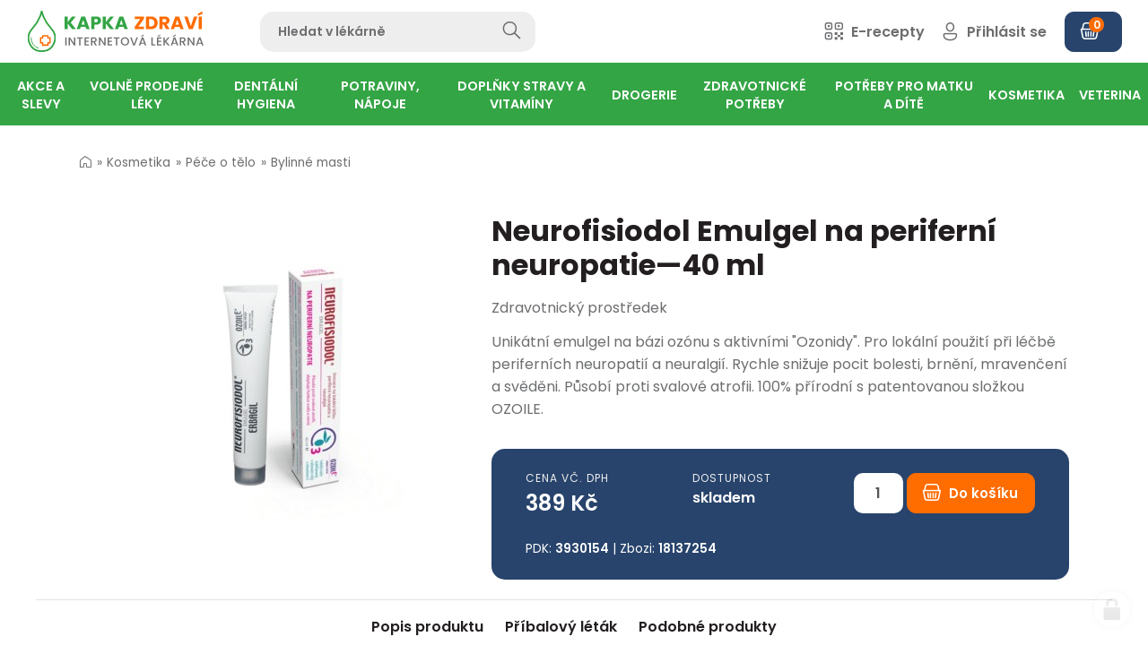

--- FILE ---
content_type: text/html; charset=utf-8
request_url: https://www.kapkazdravi.cz/neurofisiodol-emulgel-na-periferni-neuropatie-40-ml-18137254
body_size: 42817
content:
<!doctype html><!-- icard: bootstraplayout3 -->
<!--[if lt IE 7 ]> <html class="ie6"> <![endif]-->
<!--[if IE 7 ]>    <html class="ie7"> <![endif]-->
<!--[if IE 8 ]>    <html class="ie8"> <![endif]-->
<!--[if IE 9 ]>    <html class="ie9"> <![endif]-->
<!--[if (gt IE 9)|!(IE)]><!--> <html lang="cs"> <!--<![endif]-->
<head>
    <meta charset="utf-8" />
    <meta http-equiv="Content-Type" content="text/html; charset=utf-8" />
    <meta name="generator" content="icard.cz platform | www.icard.cz | Bootstrap 3.3.2" />
    <link rel="alternate" href="https://www.kapkazdravi.cz/neurofisiodol-emulgel-na-periferni-neuropatie-40-ml-18137254" hreflang="x-default" />
    <link rel="alternate" href="https://www.kapkazdravi.cz/neurofisiodol-emulgel-na-periferni-neuropatie-40-ml-18137254" hreflang="cs" />

    <title>Neurofisiodol Emulgel na periferní neuropatie—40 ml - Kapka Zdraví</title>
    <link rel="shortcut icon" href="https://www.kapkazdravi.cz/cardskins/bs3.kapkazdravi/favicon.ico" />
    <link rel="canonical" href="https://www.kapkazdravi.cz/neurofisiodol-emulgel-na-periferni-neuropatie-40-ml-18137254" />
    <meta name="description" content="Unikátní emulgel na bázi ozónu s aktivními &quot;Ozonidy&quot;. Pro lokální použití při léčbě periferních neuropatií a neuralgií. Rychle snižuje pocit bolesti, brnění, mravenčení a svěděni. Působí proti svalové atrofii. 100% přírodní s patentovanou složkou OZOILE." />
    <meta name="keywords" content="" />
    <meta property="og:title" content="Neurofisiodol Emulgel na periferní neuropatie—40 ml - Kapka Zdraví" />
    <meta property="og:type" content="website" />
    <meta property="og:description" content="Unikátní emulgel na bázi ozónu s aktivními &quot;Ozonidy&quot;. Pro lokální použití při léčbě periferních neuropatií a neuralgií. Rychle snižuje pocit bolesti, brnění, mravenčení a svěděni. Působí proti svalové atrofii. 100% přírodní s patentovanou složkou OZOILE." />
    <meta property="og:url" content="https://www.kapkazdravi.cz/neurofisiodol-emulgel-na-periferni-neuropatie-40-ml-18137254" />
    <meta property="og:image" content="/cardfiles/card-kapkazdravi/card-4185/img/thumbs/3930154.jpg" />
    <script src="https://www.kapkazdravi.cz/js/icardcore.min.js"></script>
    <script src="https://www.kapkazdravi.cz/rfw/twitter.bootstrap/3.3.2/js/bootstrap.min.js"></script>
    <link href="https://www.kapkazdravi.cz/rfw/twitter.bootstrap/3.3.2/css/bootstrap.min.css" rel="stylesheet" />
    <link href="https://www.kapkazdravi.cz/rfw/twitter.bootstrap/3.3.2/icard.bootstrap.css" rel="stylesheet" />
    <meta name="viewport" content="width=device-width, initial-scale=1, maximum-scale=3" />
    <script type="text/javascript">head.ready(function() { head.test((head.browser.ie && parseFloat(head.browser.version) < 9),['https://www.kapkazdravi.cz/js/respond.min.js'],[],function() {});});</script>
    <link rel="stylesheet" href="https://www.kapkazdravi.cz/css/icardcore.min.css?20260129" />
    <script src="https://www.kapkazdravi.cz/js/vue/3.2.45/vue.prod.js"></script>
    <script src="https://www.kapkazdravi.cz/js/iconify/1.0.7/iconify-icon.min.js"></script>
    
    <link rel="stylesheet" href="https://www.kapkazdravi.cz/cardskins/bs3.kapkazdravi/_layout_Eshop/template.css?20260129" />
    

    <!-- STYLES --->
<link rel="stylesheet" type="text/css" media="screen" href="https://www.kapkazdravi.cz/cardskins/bs3.kapkazdravi/_temp/cssloader-030ca1c24b95.css?1675073278" id="tempcss" />
    <script>window.dataLayer = window.dataLayer || [];</script>
<!-- head codes start -->
    <!-- google_consentv2 -->
    <script>
function gtag() { dataLayer.push(arguments); }

function _gtagConsentSet() {
    gtag('consent', 'default', { 'ad_storage': 'denied','ad_user_data': 'denied','ad_personalization': 'denied','analytics_storage': 'denied' });
    let cookieName = 'cc_cookie21';
    let cookieRegex = new RegExp("(?:^|; )" + cookieName.replace(/([\.$?*|{}\(\)\[\]\\\/\+^])/g, '\\$1') + "=([^;]*)");
    let matches = document.cookie.match(cookieRegex);
    const cookieValue = matches ? decodeURIComponent(matches[1]) : undefined;

    if (cookieValue) {
        try {
            const levels = JSON.parse(cookieValue).level;
            const settings = {
                'ad_storage': levels.includes('targeting') ? 'granted' : 'denied',
                'ad_user_data': levels.includes('targeting') ? 'granted' : 'denied',
                'ad_personalization': levels.includes('targeting') ? 'granted' : 'denied',
                'analytics_storage': levels.includes('analytics') ? 'granted' : 'denied'
            };
            gtag('consent', 'update', settings);
        } catch (e) {
            console.error('Error parsing consent data:', e);
        }
    }
}

_gtagConsentSet();
</script>
    <!-- gtm_core -->
    <!-- Google Tag Manager -->
<script type="text/plain" data-cookiecategory="analytics">(function(w,d,s,l,i){ w[l]=w[l]||[];w[l].push({ 'gtm.start':
new Date().getTime(),event:'gtm.js'});var f=d.getElementsByTagName(s)[0],
j=d.createElement(s),dl=l!='dataLayer'?'&l='+l:'';j.async=true;j.src=
'https://www.googletagmanager.com/gtm.js?id='+i+dl;f.parentNode.insertBefore(j,f);
})(window,document,'script','dataLayer','GTM-K3TBT7V');</script>
<!-- End Google Tag Manager -->
    <!-- ga4_core -->
    <!-- Google tag (gtag.js) -->
<script async src="https://www.googletagmanager.com/gtag/js?id=G-1P2ZRGBPWM" type="text/plain" data-cookiecategory="analytics"></script>
<script type="text/plain" data-cookiecategory="analytics">
  window.dataLayer = window.dataLayer || [];
  function gtag(){ dataLayer.push(arguments); }
  gtag('js', new Date());
  gtag('config', 'G-1P2ZRGBPWM');
</script>
    <!-- ga4_purchase -->
    
    <!-- gads_conversion -->
    
    <!-- ga4_core -->
    <!-- Google tag (gtag.js) -->
<script async src="https://www.googletagmanager.com/gtag/js?id=G-1P2ZRGBPWM" type="text/plain" data-cookiecategory="analytics"></script>
<script type="text/plain" data-cookiecategory="analytics">
  window.dataLayer = window.dataLayer || [];
  function gtag(){ dataLayer.push(arguments); }
  gtag('js', new Date());
  gtag('config', 'G-1P2ZRGBPWM');
</script>
    <!-- ga4_removeFromCard -->
    
    <!-- ga4_core -->
    <!-- Google tag (gtag.js) -->
<script async src="https://www.googletagmanager.com/gtag/js?id=G-1P2ZRGBPWM" type="text/plain" data-cookiecategory="analytics"></script>
<script type="text/plain" data-cookiecategory="analytics">
  window.dataLayer = window.dataLayer || [];
  function gtag(){ dataLayer.push(arguments); }
  gtag('js', new Date());
  gtag('config', 'G-1P2ZRGBPWM');
</script>
    <!-- ga4_purchase -->
    
    <!-- ga4_core -->
    <!-- Google tag (gtag.js) -->
<script async src="https://www.googletagmanager.com/gtag/js?id=G-1P2ZRGBPWM" type="text/plain" data-cookiecategory="analytics"></script>
<script type="text/plain" data-cookiecategory="analytics">
  window.dataLayer = window.dataLayer || [];
  function gtag(){ dataLayer.push(arguments); }
  gtag('js', new Date());
  gtag('config', 'G-1P2ZRGBPWM');
</script>
<!-- head codes end --></head>
<body data-lang="" class="page-1 page-4185 " id="page-4185" >
<!-- body codes start -->
    <!-- gtm_body -->
    <!-- Google Tag Manager (noscript) -->
<noscript><iframe src="https://www.googletagmanager.com/ns.html?id=GTM-K3TBT7V"
height="0" width="0" style="display:none;visibility:hidden"></iframe></noscript>
<!-- End Google Tag Manager (noscript) -->
    <!-- sklik_main -->
    <script src="https://c.seznam.cz/js/rc.js" type="text/plain" data-cookiecategory="targeting"></script>
    <!-- sklik_conversion -->
    
    <!-- ga4_addToCard -->
    
<!-- body codes end -->
<div id="wrapper" class="core-layout">
<div id="snippet--basketindicator">    <div class="w-snippet" id="snippet-persistentWidget-topNavigation-widgetsnippet">
                    
<script src="/cardskins/bs3.kapkazdravi/templates/componentWidget/sys_navigation/default.js"></script>



<div class="top-navigation-placeholder"></div>

<nav class="top-navigation">
    <input class="top-navigation-checkbox" type="checkbox" id="navmenutopNavigation_1" />
  <input class="cart-checkbox" type="checkbox" id="carttopNavigation_1" />

  <div class="navigation-bar">
    <div class="core-row bar-wrapper">
            <div class="core-col core-row top-navigation-toggle" data-flex="center">
        <label for="navmenutopNavigation_1" class="i-theme-secondary"><i class="la la-bars"></i></label>
      </div>
            <div class="core-row top-navigation-brand" data-flex="center">
        <a href="/" data-objectfit="scale-down"><img src="https://www.kapkazdravi.cz/cardskins/bs3.kapkazdravi/img/logo.svg" alt="logo" /></a>
      </div>
      <div class="core-row top-navigation-search" data-flex="center">
    <div class="w-snippet" id="snippet-persistentWidget-topNavigation-persistentWidget-search-widgetsnippet">
                    
<div id="sappcomponentWidget_search">
    <form action="hledat" autocomplete="off" method="get">
        <div class="core-row">
            <div class="core-col">
                <input type="text" :click="hideResults" name="q" id="search" class="form-control" v-model="searchTerm" placeholder="Hledat v lékárně" />
            </div>
            <div class="col-button">
                <button class="btn-search" type="submit">
                <i v-if="isSearching" class="la la-circle-notch la-spin" style="font-size: 20px;margin-right:15px"></i>
                <i class="glyphter-icon icon-search"></i>
                </button>
            </div>
        </div>
    </form>
    <div class="searchresults" id="searchresults" v-if="showResults">
        <div class="srch-close" @click="hideResults">
            <i class="la la-close"></i>
        </div>
        <div class="core-row">
            <div class="core-col" data-flex="1/1" v-for="item in items">
                <a :href="item.url" class="srch-item">
                    <img class="srch-item-img" :src="item.img" :alt="item.title" />
                    <div class="srch-item-title">
                        {{ item.title }}
                        <small v-if="item.subtitle"><br />{{ item.subtitle }}</small>
                    </div>
                    <div class="srch-item-price"><span v-html="item.price"></span> Kč</div>
                </a>
            </div>
            <div v-if="!emptyResults" class="core-col" data-flex="1/1">
                <div class="srch-box">
                <button class="btn btn-primary btn-block" @click="searchMore">Zobrazit všechny výsledky</button>
                </div>
            </div>
            <div v-if="emptyResults" class="core-col" data-flex="1/1">
                <div class="srch-empty">Žádné výsledky</div>
            </div>
        </div>
        
    </div>

</div>
<script src="https://unpkg.com/vue@3.2.37/dist/vue.global.js"></script>

<script>
    Vue.createApp({
        data() {
            return {
                showResults: false,
                resultsUrl: "\/cardskins\/bs3.kapkazdravi\/templates\/componentWidget\/sys_searchbar\/fastsearch.php",
                searchUrl: "hledat",
                searchTerm: '',
                searching: false,
                isSearching: false,
                emptyResults: false,
                items: [],
            }
        },
        /* when type in searchTerm and characters are more than 3, show results */
        methods: {
            clearResults() {
                this.showResults = false;
                this.items = [];
            },
            searchForItems() {
                this.isSearching = true;
                if (this.searchTerm.length > 1) {
                    $.getJSON(this.resultsUrl, { q: this.searchTerm}, (data) => {
                        console.log(data);
                        this.items = data;
                        if (this.items.length < 1) {
                            this.emptyResults = true;
                        } else {
                            this.emptyResults = false;
                        }
                        this.showResults = true;
                        this.isSearching = false;
                    });
                } else {
                    this.showResults = false;
                    this.isSearching = false;
                    this.clearResults();
                }
                return this.items;
            },
            hideResults() {
                this.showResults = false;
            },
            searchMore() {
                this.searchUrl = this.searchUrl + '?q=' + this.searchTerm;
                window.location.href = this.searchUrl;
                
            }
        },
        watch: {
            searchTerm() {
                if (this.searching) {
                    clearTimeout(this.searching);
                }
                this.searching = setTimeout(this.searchForItems, 1);
            }
        }
    }).mount('#sappcomponentWidget_search')
</script>


    </div>
                  </div>
            <div class="core-col core-row top-navigation-controls" data-flex="center">
        <div class="controls-wrapper">
          <div class="control-item control-search">
            <a href="/hledat"><i class="glyphter-icon icon-search"></i><span> Hledat</span></a>
          </div>
          <div class="control-item control-erecipe">
            <a href="/e-recept"><i class="glyphter-icon icon-qr-code"></i><span> E-recepty</span></a>
          </div>
                    
          <div class="control-item control-login">
            <a href="/user"><i class="glyphter-icon icon-user"></i><span> Přihlásit se</span></a>
          </div>
          
          
          <a href="/order" class="btn btn-dark btn-icon-left control-cart" data-notification="0"><i class="glyphter-icon icon-basket"></i><span></span></a>
          

        </div>
      </div>
    </div>
        
    
        
        <div class="top-navigation-desktop">
      <div class="core-row desktop-links" data-flex="center">
        <ul>
            <li id="2" class="nav-item-1 haschild">
                            <a class="core-row" data-flex="center" href="akce-a-slevy-r1"><span>Akce a slevy</span></a>
                            <div class="i-theme-light navigation-mega">
                <div class="i-container container-large mega-wrapper">
                                    <ul class="core-row">
                    <li class="core-col mega-group" data-flex="1/5" data-flex-md="1/3">
                    
                      <div class="core-row group-head" data-flex="center nowrap">
                        <a href="akcni-letak-k1" class="group-image" data-objectfit="scale-down">
                          <img class="imgloading" data-src="/cardfiles/card-kapkazdravi/card-12/img/thumbs/802f152a06d2de3df8f5aee07a0d7af0.png" alt="Akční leták" />
                        </a>
                        <div class="group-title"><a href="akcni-letak-k1">Akční leták</a></div>
                      </div>

                      <ul class="group-childs">                      
                        <li>
                          <a href="akcni-letak-s2">Akční leták</a>
                        </li>
                        <li><a href="akcni-letak-k1" class="morelink">zobrazit další</a></li>
                      </ul>
                    </li>
                    <li class="core-col mega-group" data-flex="1/5" data-flex-md="1/3">
                    
                      <div class="core-row group-head" data-flex="center nowrap">
                        <a href="dlouhodobe-zlevneno-k4" class="group-image" data-objectfit="scale-down">
                          <img class="imgloading" data-src="/cardfiles/card-kapkazdravi/card-17/img/thumbs/2bb0fa3bb93af8c6a0fd5ef0c788835d.jpg" alt="Dlouhodobě zlěvněno" />
                        </a>
                        <div class="group-title"><a href="dlouhodobe-zlevneno-k4">Dlouhodobě zlěvněno</a></div>
                      </div>

                      <ul class="group-childs">                      
                        <li>
                          <a href="dlouhodobe-zlevneno-s3">Dlouhodobě zlěvněno</a>
                        </li>
                        <li><a href="dlouhodobe-zlevneno-k4" class="morelink">zobrazit další</a></li>
                      </ul>
                    </li>
                    <li class="core-col mega-group" data-flex="1/5" data-flex-md="1/3">
                    
                      <div class="core-row group-head" data-flex="center nowrap">
                        <a href="vyprodej-k5" class="group-image" data-objectfit="scale-down">
                          <img class="imgloading" data-src="/cardfiles/card-kapkazdravi/card-18/img/thumbs/515c1c179a88bb4b7ef51440bef99d60.jpg" alt="Výprodej" />
                        </a>
                        <div class="group-title"><a href="vyprodej-k5">Výprodej</a></div>
                      </div>

                      <ul class="group-childs">                      
                        <li>
                          <a href="vyprodej-s4">Výprodej</a>
                        </li>
                        <li><a href="vyprodej-k5" class="morelink">zobrazit další</a></li>
                      </ul>
                    </li>
                  </ul>
                  
                </div>
              </div>
            </li>
            <li id="3" class="nav-item-2 haschild">
                            <a class="core-row" data-flex="center" href="volne-prodejne-leky-r2"><span>Volně prodejné léky</span></a>
                            <div class="i-theme-light navigation-mega">
                <div class="i-container container-large mega-wrapper">
                                    <ul class="core-row">
                    <li class="core-col mega-group" data-flex="1/5" data-flex-md="1/3">
                    
                      <div class="core-row group-head" data-flex="center nowrap">
                        <a href="srdce-a-cevy-k95" class="group-image" data-objectfit="scale-down">
                          <img class="imgloading" data-src="/cardfiles/card-kapkazdravi/card-12317/img/thumbs/20cbf5f87e8077dd89fab34c6f1295b1.jpg" alt="Srdce a cévy" />
                        </a>
                        <div class="group-title"><a href="srdce-a-cevy-k95">Srdce a cévy</a></div>
                      </div>

                      <ul class="group-childs">                      
                        <li>
                          <a href="krevni-obeh-s17">Krevní oběh</a>
                        </li>
                        <li>
                          <a href="krecove-zily-s18">Křečové žíly</a>
                        </li>
                        <li>
                          <a href="krevni-vyrony-otoky-s19">Krevní výrony, otoky</a>
                        </li>
                        <li>
                          <a href="na-hemoroidy-s20">Na hemoroidy</a>
                        </li>
                        <li><a href="srdce-a-cevy-k95" class="morelink">zobrazit další</a></li>
                      </ul>
                    </li>
                    <li class="core-col mega-group" data-flex="1/5" data-flex-md="1/3">
                    
                      <div class="core-row group-head" data-flex="center nowrap">
                        <a href="travici-soustava-k10" class="group-image" data-objectfit="scale-down">
                          <img class="imgloading" data-src="/cardfiles/card-kapkazdravi/card-28/img/thumbs/4144d84f8af8626b327551da19215f01.jpg" alt="Trávicí soustava" />
                        </a>
                        <div class="group-title"><a href="travici-soustava-k10">Trávicí soustava</a></div>
                      </div>

                      <ul class="group-childs">                      
                        <li>
                          <a href="dutina-ustni-s42">Dutina ústní</a>
                        </li>
                        <li>
                          <a href="prujem-s43">Průjem</a>
                        </li>
                        <li>
                          <a href="nadymani-s44">Nadýmání</a>
                        </li>
                        <li>
                          <a href="obezita-a-hubnuti-s45">Obezita a hubnutí</a>
                        </li>
                        <li>
                          <a href="zacpa-s46">Zácpa</a>
                        </li>
                        <li><a href="travici-soustava-k10" class="morelink">zobrazit další</a></li>
                      </ul>
                    </li>
                    <li class="core-col mega-group" data-flex="1/5" data-flex-md="1/3">
                    
                      <div class="core-row group-head" data-flex="center nowrap">
                        <a href="homeopatika-k11" class="group-image" data-objectfit="scale-down">
                          <img class="imgloading" data-src="/cardfiles/card-kapkazdravi/card-29/img/thumbs/b6afb8203736fa911ee8b040db8703db.jpg" alt="Homeopatika" />
                        </a>
                        <div class="group-title"><a href="homeopatika-k11">Homeopatika</a></div>
                      </div>

                      <ul class="group-childs">                      
                        <li>
                          <a href="schusslerovy-soli-s52">Schüsslerovy soli</a>
                        </li>
                        <li>
                          <a href="polykomponentni-homeopatika-s53">Polykomponentní homeopatika</a>
                        </li>
                        <li>
                          <a href="monokomponentni-homeopatika-s54">Monokomponentní homeopatika</a>
                        </li>
                        <li>
                          <a href="homeopatika-akh-s55">Homeopatika AKH</a>
                        </li>
                        <li><a href="homeopatika-k11" class="morelink">zobrazit další</a></li>
                      </ul>
                    </li>
                    <li class="core-col mega-group" data-flex="1/5" data-flex-md="1/3">
                    
                      <div class="core-row group-head" data-flex="center nowrap">
                        <a href="pohybove-ustroji-k7" class="group-image" data-objectfit="scale-down">
                          <img class="imgloading" data-src="/cardfiles/card-kapkazdravi/card-23/img/thumbs/e55bf617784c4ff267e49781ff4f3b51.jpg" alt="Pohybové ústrojí" />
                        </a>
                        <div class="group-title"><a href="pohybove-ustroji-k7">Pohybové ústrojí</a></div>
                      </div>

                      <ul class="group-childs">                      
                        <li>
                          <a href="bolest-kloubu-slach-svalu-s22">Bolest kloubů, šlach, svalů</a>
                        </li>
                        <li>
                          <a href="vitaminy-a-mineraly-pohybove-ustroji-s23">Vitamíny a minerály - pohybové ústrojí</a>
                        </li>
                        <li>
                          <a href="specialni-vyziva-s24">Speciální výživa</a>
                        </li>
                        <li>
                          <a href="osteoporoza-s25">Osteoporóza</a>
                        </li>
                        <li>
                          <a href="lecive-caje-s26">Léčivé čaje</a>
                        </li>
                        <li><a href="pohybove-ustroji-k7" class="morelink">zobrazit další</a></li>
                      </ul>
                    </li>
                    <li class="core-col mega-group" data-flex="1/5" data-flex-md="1/3">
                    
                      <div class="core-row group-head" data-flex="center nowrap">
                        <a href="chripka-nachlazeni-a-alergie-k8" class="group-image" data-objectfit="scale-down">
                          <img class="imgloading" data-src="/cardfiles/card-kapkazdravi/card-24/img/thumbs/a46a29d0a2339a22f98a4888c40e7641.jpg" alt="Chřipka, nachlazení a alergie" />
                        </a>
                        <div class="group-title"><a href="chripka-nachlazeni-a-alergie-k8">Chřipka, nachlazení a alergie</a></div>
                      </div>

                      <ul class="group-childs">                      
                        <li>
                          <a href="ryma-s30">Rýma</a>
                        </li>
                        <li>
                          <a href="bolest-v-krku-s31">Bolest v krku</a>
                        </li>
                        <li>
                          <a href="kasel-s32">Kašel</a>
                        </li>
                        <li>
                          <a href="kasel-vlhky-vykaslavani-s33">Kašel vlhký - vykašlávání</a>
                        </li>
                        <li>
                          <a href="suchy-drazdivy-kasel-s34">Suchý dráždivý kašel</a>
                        </li>
                        <li><a href="chripka-nachlazeni-a-alergie-k8" class="morelink">zobrazit další</a></li>
                      </ul>
                    </li>
                    <li class="core-col mega-group" data-flex="1/5" data-flex-md="1/3">
                    
                      <div class="core-row group-head" data-flex="center nowrap">
                        <a href="hlava-a-psychika-k9" class="group-image" data-objectfit="scale-down">
                          <img class="imgloading" data-src="/cardfiles/card-kapkazdravi/card-25/img/thumbs/e56a811a9eb685c644cc503598f76683.jpg" alt="Hlava a psychika" />
                        </a>
                        <div class="group-title"><a href="hlava-a-psychika-k9">Hlava a psychika</a></div>
                      </div>

                      <ul class="group-childs">                      
                        <li>
                          <a href="migrena-a-bolest-hlavy-s36">Migréna a bolest hlavy</a>
                        </li>
                        <li>
                          <a href="odvykani-koureni-s37">Odvykání kouření</a>
                        </li>
                        <li>
                          <a href="dutina-ustni-s38">Dutina ústní</a>
                        </li>
                        <li>
                          <a href="poruchy-pameti-s39">Poruchy paměti</a>
                        </li>
                        <li>
                          <a href="nespavost-nervozita-s40">Nespavost, nervozita</a>
                        </li>
                        <li><a href="hlava-a-psychika-k9" class="morelink">zobrazit další</a></li>
                      </ul>
                    </li>
                    <li class="core-col mega-group" data-flex="1/5" data-flex-md="1/3">
                    
                      <div class="core-row group-head" data-flex="center nowrap">
                        <a href="kuze-nehty-vlasy-k2" class="group-image" data-objectfit="scale-down">
                          <img class="imgloading" data-src="/cardfiles/card-kapkazdravi/card-13/img/thumbs/5efbd31ca66ff8b59328d82ebba5f668.jpg" alt="Kůže, nehty, vlasy" />
                        </a>
                        <div class="group-title"><a href="kuze-nehty-vlasy-k2">Kůže, nehty, vlasy</a></div>
                      </div>

                      <ul class="group-childs">                      
                        <li>
                          <a href="vyrazka-svedeni-s6">Vyrážka, svědění</a>
                        </li>
                        <li>
                          <a href="hojeni-ran-a-vredu-s1">Hojení ran a vředů</a>
                        </li>
                        <li>
                          <a href="mykozy-s5">Mykózy</a>
                        </li>
                        <li>
                          <a href="dezinfekce-kuze-s7">Dezinfekce kůže</a>
                        </li>
                        <li>
                          <a href="lecba-akne-s8">Léčba akné</a>
                        </li>
                        <li><a href="kuze-nehty-vlasy-k2" class="morelink">zobrazit další</a></li>
                      </ul>
                    </li>
                    <li class="core-col mega-group" data-flex="1/5" data-flex-md="1/3">
                    
                      <div class="core-row group-head" data-flex="center nowrap">
                        <a href="mocova-soustava-a-pohlavni-organy-k6" class="group-image" data-objectfit="scale-down">
                          <img class="imgloading" data-src="/cardfiles/card-kapkazdravi/card-16/img/thumbs/ec146db9b5cb416bdd2e79f78357509a.jpg" alt="Močová soustava a pohlavní orgány" />
                        </a>
                        <div class="group-title"><a href="mocova-soustava-a-pohlavni-organy-k6">Močová soustava a pohlavní orgány</a></div>
                      </div>

                      <ul class="group-childs">                      
                        <li>
                          <a href="leky-na-mocove-cesty-a-ledviny-s12">Léky na močové cesty a ledviny</a>
                        </li>
                        <li>
                          <a href="zanety-pochvy-s13">Záněty pochvy</a>
                        </li>
                        <li>
                          <a href="antikoncepce-s14">Antikoncepce</a>
                        </li>
                        <li>
                          <a href="menstruace-a-menopauza-s15">Menstruace a menopauza</a>
                        </li>
                        <li>
                          <a href="problemy-s-prostatou-s16">Problémy s prostatou</a>
                        </li>
                        <li><a href="mocova-soustava-a-pohlavni-organy-k6" class="morelink">zobrazit další</a></li>
                      </ul>
                    </li>
                  </ul>
                  
                </div>
              </div>
            </li>
            <li id="10" class="nav-item-3 haschild">
                            <a class="core-row" data-flex="center" href="dentalni-hygiena-r7"><span>Dentální hygiena</span></a>
                            <div class="i-theme-light navigation-mega">
                <div class="i-container container-large mega-wrapper">
                                    <ul class="core-row">
                    <li class="core-col mega-group" data-flex="1/5" data-flex-md="1/3">
                    
                      <div class="core-row group-head" data-flex="center nowrap">
                        <a href="tepe-k58" class="group-image" data-objectfit="scale-down">
                          <img class="imgloading" data-src="/cardfiles/card-kapkazdravi/card-87/img/thumbs/9b5331ae65bfe75ddedae099dc0cca7e.jpg" alt="Tepe" />
                        </a>
                        <div class="group-title"><a href="tepe-k58">Tepe</a></div>
                      </div>

                      <ul class="group-childs">                      
                        <li>
                          <a href="detske-kartacky-tepe-s420">Dětské kartáčky Tepe</a>
                        </li>
                        <li>
                          <a href="mezizubni-kartacky-tepe-s421">Mezizubní kartáčky Tepe</a>
                        </li>
                        <li>
                          <a href="kartacky-tepe-s419">Kartáčky Tepe</a>
                        </li>
                        <li><a href="tepe-k58" class="morelink">zobrazit další</a></li>
                      </ul>
                    </li>
                    <li class="core-col mega-group" data-flex="1/5" data-flex-md="1/3">
                    
                      <div class="core-row group-head" data-flex="center nowrap">
                        <a href="zubni-kartacky-k47" class="group-image" data-objectfit="scale-down">
                          <img class="imgloading" data-src="/cardfiles/card-kapkazdravi/card-71/img/thumbs/0fe1a7b2a39794e58d83fdfe31401d90.jpg" alt="Zubní kartáčky" />
                        </a>
                        <div class="group-title"><a href="zubni-kartacky-k47">Zubní kartáčky</a></div>
                      </div>

                      <ul class="group-childs">                      
                        <li>
                          <a href="jednosvazkove-kartacky-s376">Jednosvazkové kartáčky</a>
                        </li>
                        <li>
                          <a href="zubni-kartacky-pro-deti-s377">Zubní kartáčky pro děti</a>
                        </li>
                        <li>
                          <a href="klasicke-zubni-kartacky-s375">Klasické zubní kartáčky</a>
                        </li>
                        <li><a href="zubni-kartacky-k47" class="morelink">zobrazit další</a></li>
                      </ul>
                    </li>
                    <li class="core-col mega-group" data-flex="1/5" data-flex-md="1/3">
                    
                      <div class="core-row group-head" data-flex="center nowrap">
                        <a href="curaprox-k57" class="group-image" data-objectfit="scale-down">
                          <img class="imgloading" data-src="/cardfiles/card-kapkazdravi/card-79/img/thumbs/1ba335349655722e455b1199f92a545e.jpg" alt="Curaprox" />
                        </a>
                        <div class="group-title"><a href="curaprox-k57">Curaprox</a></div>
                      </div>

                      <ul class="group-childs">                      
                        <li>
                          <a href="sady-curaprox-s418">Sady Curaprox</a>
                        </li>
                        <li>
                          <a href="zubni-pasty-curaprox-s417">Zubní pasty Curaprox</a>
                        </li>
                        <li>
                          <a href="detske-kartacky-curaprox-s415">Dětské kartáčky Curaprox</a>
                        </li>
                        <li>
                          <a href="mezizubni-kartacky-curaprox-s416">Mezizubní kartáčky Curaprox</a>
                        </li>
                        <li>
                          <a href="kartacky-curaprox-s414">Kartáčky Curaprox</a>
                        </li>
                        <li><a href="curaprox-k57" class="morelink">zobrazit další</a></li>
                      </ul>
                    </li>
                    <li class="core-col mega-group" data-flex="1/5" data-flex-md="1/3">
                    
                      <div class="core-row group-head" data-flex="center nowrap">
                        <a href="paradentoza-k50" class="group-image" data-objectfit="scale-down">
                          <img class="imgloading" data-src="/cardfiles/card-kapkazdravi/card-74/img/thumbs/be60f36eba45c165159fb3689f261606.jpg" alt="Paradentóza" />
                        </a>
                        <div class="group-title"><a href="paradentoza-k50">Paradentóza</a></div>
                      </div>

                      <ul class="group-childs">                      
                        <li>
                          <a href="kartacky-na-paradentozu-s389">Kartáčky na paradentózu</a>
                        </li>
                        <li>
                          <a href="zubni-pasty-na-paradentozu-s387">Zubní pasty na paradentózu</a>
                        </li>
                        <li>
                          <a href="ustni-vody-na-paradentozu-s388">Ústní vody na paradentózu</a>
                        </li>
                        <li><a href="paradentoza-k50" class="morelink">zobrazit další</a></li>
                      </ul>
                    </li>
                    <li class="core-col mega-group" data-flex="1/5" data-flex-md="1/3">
                    
                      <div class="core-row group-head" data-flex="center nowrap">
                        <a href="zubni-pasty-a-gely-k51" class="group-image" data-objectfit="scale-down">
                          <img class="imgloading" data-src="/cardfiles/card-kapkazdravi/card-72/img/thumbs/6bd911c4454051400fc62357c2a62a14.jpg" alt="Zubní pasty a gely" />
                        </a>
                        <div class="group-title"><a href="zubni-pasty-a-gely-k51">Zubní pasty a gely</a></div>
                      </div>

                      <ul class="group-childs">                      
                        <li>
                          <a href="posileni-zubni-skloviny-s397">Posílení zubní skloviny</a>
                        </li>
                        <li>
                          <a href="zubni-pasty-na-zubni-kamen-s396">Zubní pasty na zubní kámen</a>
                        </li>
                        <li>
                          <a href="zubni-pasty-bez-fluoru-s394">Zubní pasty bez fluoru</a>
                        </li>
                        <li>
                          <a href="zubni-pasty-pro-deti-s391">Zubní pasty pro děti</a>
                        </li>
                        <li>
                          <a href="prirodni-zubni-pasty-s390">Přírodní zubní pasty</a>
                        </li>
                        <li><a href="zubni-pasty-a-gely-k51" class="morelink">zobrazit další</a></li>
                      </ul>
                    </li>
                    <li class="core-col mega-group" data-flex="1/5" data-flex-md="1/3">
                    
                      <div class="core-row group-head" data-flex="center nowrap">
                        <a href="zarive-bile-zuby-k53" class="group-image" data-objectfit="scale-down">
                          <img class="imgloading" data-src="/cardfiles/card-kapkazdravi/card-61/img/thumbs/f2845e5fb1209c9276b9a45b311962ae.jpg" alt="Zářivě bílé zuby" />
                        </a>
                        <div class="group-title"><a href="zarive-bile-zuby-k53">Zářivě bílé zuby</a></div>
                      </div>

                      <ul class="group-childs">                      
                        <li>
                          <a href="belici-zubni-pasty-s404">Bělící zubní pasty</a>
                        </li>
                        <li>
                          <a href="beleni-zubu-s403">Bělení zubů</a>
                        </li>
                        <li><a href="zarive-bile-zuby-k53" class="morelink">zobrazit další</a></li>
                      </ul>
                    </li>
                    <li class="core-col mega-group" data-flex="1/5" data-flex-md="1/3">
                    
                      <div class="core-row group-head" data-flex="center nowrap">
                        <a href="oral-b-k56" class="group-image" data-objectfit="scale-down">
                          <img class="imgloading" data-src="/cardfiles/card-kapkazdravi/card-65/img/thumbs/9a81a7e837dda02b5746dd1b8c10455e.png" alt="Oral-B" />
                        </a>
                        <div class="group-title"><a href="oral-b-k56">Oral-B</a></div>
                      </div>

                      <ul class="group-childs">                      
                        <li>
                          <a href="nahradni-kartacky-oral-b-s412">Náhradní kartáčky Oral-B</a>
                        </li>
                        <li><a href="oral-b-k56" class="morelink">zobrazit další</a></li>
                      </ul>
                    </li>
                    <li class="core-col mega-group" data-flex="1/5" data-flex-md="1/3">
                    
                      <div class="core-row group-head" data-flex="center nowrap">
                        <a href="ustni-vody-spreje-roztoky-k49" class="group-image" data-objectfit="scale-down">
                          <img class="imgloading" data-src="/cardfiles/card-kapkazdravi/card-37/img/thumbs/59a39b8e5f761af586760013f4aa3ff4.jpg" alt="Ústní vody, spreje, roztoky" />
                        </a>
                        <div class="group-title"><a href="ustni-vody-spreje-roztoky-k49">Ústní vody, spreje, roztoky</a></div>
                      </div>

                      <ul class="group-childs">                      
                        <li>
                          <a href="ustni-vody-na-paradentozu-s386">Ústní vody na paradentózu</a>
                        </li>
                        <li>
                          <a href="ustni-vody-spreje-roztoky-s374">Ústní vody, spreje, roztoky</a>
                        </li>
                        <li>
                          <a href="ustni-vody-na-zanety-dasni-s385">Ústní vody na záněty dásní</a>
                        </li>
                        <li><a href="ustni-vody-spreje-roztoky-k49" class="morelink">zobrazit další</a></li>
                      </ul>
                    </li>
                    <li class="core-col mega-group" data-flex="1/5" data-flex-md="1/3">
                    
                      <div class="core-row group-head" data-flex="center nowrap">
                        <a href="mezizubni-kartacky-a-nite-k48" class="group-image" data-objectfit="scale-down">
                          <img class="imgloading" data-src="/cardfiles/card-kapkazdravi/card-21/img/thumbs/1b5b47c9b9aa6916fe9884548435ed4b.jpg" alt="Mezizubní kartáčky a nitě" />
                        </a>
                        <div class="group-title"><a href="mezizubni-kartacky-a-nite-k48">Mezizubní kartáčky a nitě</a></div>
                      </div>

                      <ul class="group-childs">                      
                        <li>
                          <a href="mezizubni-kartacky-s381">Mezizubní kartáčky</a>
                        </li>
                        <li>
                          <a href="mezizubni-kartacky-curaprox-s382">Mezizubní kartáčky Curaprox</a>
                        </li>
                        <li>
                          <a href="mezizubni-kartacky-tepe-s383">Mezizubní kartáčky Tepe</a>
                        </li>
                        <li>
                          <a href="dentalni-nite-s384">Dentální nitě</a>
                        </li>
                        <li><a href="mezizubni-kartacky-a-nite-k48" class="morelink">zobrazit další</a></li>
                      </ul>
                    </li>
                    <li class="core-col mega-group" data-flex="1/5" data-flex-md="1/3">
                    
                      <div class="core-row group-head" data-flex="center nowrap">
                        <a href="pece-o-zubni-nahradu-k52" class="group-image" data-objectfit="scale-down">
                          <img class="imgloading" data-src="/cardfiles/card-kapkazdravi/card-22/img/thumbs/3e0bd5a6366a125dbaca1ec3464cab2a.jpg" alt="Péče o zubní náhradu" />
                        </a>
                        <div class="group-title"><a href="pece-o-zubni-nahradu-k52">Péče o zubní náhradu</a></div>
                      </div>

                      <ul class="group-childs">                      
                        <li>
                          <a href="cisteni-zubni-nahrady-s401">Čištění zubní náhrady</a>
                        </li>
                        <li>
                          <a href="boxy-na-zubni-nahradu-s402">Boxy na zubní náhradu</a>
                        </li>
                        <li>
                          <a href="fixace-zubni-nahrady-s400">Fixace zubní náhrady</a>
                        </li>
                        <li><a href="pece-o-zubni-nahradu-k52" class="morelink">zobrazit další</a></li>
                      </ul>
                    </li>
                  </ul>
                  
                </div>
              </div>
            </li>
            <li id="11" class="nav-item-4 haschild">
                            <a class="core-row" data-flex="center" href="potraviny-napoje-r8"><span>Potraviny, nápoje</span></a>
                            <div class="i-theme-light navigation-mega">
                <div class="i-container container-large mega-wrapper">
                                    <ul class="core-row">
                    <li class="core-col mega-group" data-flex="1/5" data-flex-md="1/3">
                    
                      <div class="core-row group-head" data-flex="center nowrap">
                        <a href="bezlepkove-potraviny-k97" class="group-image" data-objectfit="scale-down">
                          <img class="imgloading" data-src="/cardfiles/card-kapkazdravi/card-12361/img/thumbs/cf337e6c6de8565adddd5f3c1e3da892.png" alt="Bezlepkové potraviny" />
                        </a>
                        <div class="group-title"><a href="bezlepkove-potraviny-k97">Bezlepkové potraviny</a></div>
                      </div>

                      <ul class="group-childs">                      
                        <li>
                          <a href="bezlepkove-testoviny-s478">Bezlepkové těstoviny</a>
                        </li>
                        <li>
                          <a href="bezlepkove-smesi-s485">Bezlepkové směsi</a>
                        </li>
                        <li>
                          <a href="bezlepkove-cukrovinky-s479">Bezlepkové cukrovinky</a>
                        </li>
                        <li>
                          <a href="bezlepkove-mouky-s486">Bezlepkové mouky</a>
                        </li>
                        <li>
                          <a href="bezlepkove-slane-pochutiny-s482">Bezlepkové slané pochutiny</a>
                        </li>
                        <li><a href="bezlepkove-potraviny-k97" class="morelink">zobrazit další</a></li>
                      </ul>
                    </li>
                    <li class="core-col mega-group" data-flex="1/5" data-flex-md="1/3">
                    
                      <div class="core-row group-head" data-flex="center nowrap">
                        <a href="rostlinne-oleje-a-masla-k98" class="group-image" data-objectfit="scale-down">
                          <img class="imgloading" data-src="/cardfiles/card-kapkazdravi/card-12362/img/thumbs/f83891ce5bfc2bc830c8b2c8eedc50ff.jpg" alt="Rostlinné oleje a másla" />
                        </a>
                        <div class="group-title"><a href="rostlinne-oleje-a-masla-k98">Rostlinné oleje a másla</a></div>
                      </div>

                      <ul class="group-childs">                      
                        <li>
                          <a href="rostlinne-oleje-s716">Rostlinné oleje</a>
                        </li>
                        <li><a href="rostlinne-oleje-a-masla-k98" class="morelink">zobrazit další</a></li>
                      </ul>
                    </li>
                    <li class="core-col mega-group" data-flex="1/5" data-flex-md="1/3">
                    
                      <div class="core-row group-head" data-flex="center nowrap">
                        <a href="lusteniny-obiloviny-a-seminka-k99" class="group-image" data-objectfit="scale-down">
                          <img class="imgloading" data-src="/cardfiles/card-kapkazdravi/card-12363/img/thumbs/90b7f1ab3dcf5ff2266a75528da7c93a.jpg" alt="Luštěniny, obiloviny a semínka" />
                        </a>
                        <div class="group-title"><a href="lusteniny-obiloviny-a-seminka-k99">Luštěniny, obiloviny a semínka</a></div>
                      </div>

                      <ul class="group-childs">                      
                        <li>
                          <a href="obiloviny-s718">Obiloviny</a>
                        </li>
                        <li>
                          <a href="seminka-s723">Semínka</a>
                        </li>
                        <li>
                          <a href="lusteniny-s747">Luštěniny</a>
                        </li>
                        <li><a href="lusteniny-obiloviny-a-seminka-k99" class="morelink">zobrazit další</a></li>
                      </ul>
                    </li>
                    <li class="core-col mega-group" data-flex="1/5" data-flex-md="1/3">
                    
                      <div class="core-row group-head" data-flex="center nowrap">
                        <a href="musli-kase-a-snidanove-smesi-k100" class="group-image" data-objectfit="scale-down">
                          <img class="imgloading" data-src="/cardfiles/card-kapkazdravi/card-12364/img/thumbs/9ce20d4c0fee6ef5bf9a1781a9239ce7.jpg" alt="Müsli, kaše a snídaňové směsi" />
                        </a>
                        <div class="group-title"><a href="musli-kase-a-snidanove-smesi-k100">Müsli, kaše a snídaňové směsi</a></div>
                      </div>

                      <ul class="group-childs">                      
                        <li>
                          <a href="snidanove-smesi-s728">Snídaňové směsi</a>
                        </li>
                        <li>
                          <a href="musli-s720">Müsli</a>
                        </li>
                        <li>
                          <a href="kase-s719">Kaše</a>
                        </li>
                        <li><a href="musli-kase-a-snidanove-smesi-k100" class="morelink">zobrazit další</a></li>
                      </ul>
                    </li>
                    <li class="core-col mega-group" data-flex="1/5" data-flex-md="1/3">
                    
                      <div class="core-row group-head" data-flex="center nowrap">
                        <a href="laktozova-intolerance-k64" class="group-image" data-objectfit="scale-down">
                          <img class="imgloading" data-src="/cardfiles/card-kapkazdravi/card-86/img/thumbs/f6e5bef717ffe952a3a8d5b6e1370e24.jpg" alt="Laktózová intolerance" />
                        </a>
                        <div class="group-title"><a href="laktozova-intolerance-k64">Laktózová intolerance</a></div>
                      </div>

                      <ul class="group-childs">                      
                        <li>
                          <a href="laktozova-intolerance-s717">Laktózová intolerance</a>
                        </li>
                        <li><a href="laktozova-intolerance-k64" class="morelink">zobrazit další</a></li>
                      </ul>
                    </li>
                    <li class="core-col mega-group" data-flex="1/5" data-flex-md="1/3">
                    
                      <div class="core-row group-head" data-flex="center nowrap">
                        <a href="detska-vyziva-a-napoje-k71" class="group-image" data-objectfit="scale-down">
                          <img class="imgloading" data-src="/cardfiles/card-kapkazdravi/card-89/img/thumbs/bf0204f6e023e818f0064c79838b5f62.jpg" alt="Dětská výživa a nápoje" />
                        </a>
                        <div class="group-title"><a href="detska-vyziva-a-napoje-k71">Dětská výživa a nápoje</a></div>
                      </div>

                      <ul class="group-childs">                      
                        <li>
                          <a href="juniorska-mleka-s535">Juniorská mléka</a>
                        </li>
                        <li>
                          <a href="pokracovaci-kojenecka-mleka-s533">Pokračovací kojenecká mléka</a>
                        </li>
                        <li>
                          <a href="nemlecne-kase-s537">Nemléčné kaše</a>
                        </li>
                        <li>
                          <a href="detske-prikrmy-s538">Dětské příkrmy</a>
                        </li>
                        <li>
                          <a href="detske-napoje-s539">Dětské nápoje</a>
                        </li>
                        <li><a href="detska-vyziva-a-napoje-k71" class="morelink">zobrazit další</a></li>
                      </ul>
                    </li>
                    <li class="core-col mega-group" data-flex="1/5" data-flex-md="1/3">
                    
                      <div class="core-row group-head" data-flex="center nowrap">
                        <a href="sul-koreni-a-sladidla-k67" class="group-image" data-objectfit="scale-down">
                          <img class="imgloading" data-src="/cardfiles/card-kapkazdravi/card-80/img/thumbs/c365021e4057a97e779cac7a900d3189.jpg" alt="Sůl, koření a sladidla" />
                        </a>
                        <div class="group-title"><a href="sul-koreni-a-sladidla-k67">Sůl, koření a sladidla</a></div>
                      </div>

                      <ul class="group-childs">                      
                        <li>
                          <a href="sul-s715">Sůl</a>
                        </li>
                        <li>
                          <a href="koreni-s751">Koření</a>
                        </li>
                        <li>
                          <a href="prirodni-sladidla-s492">Přírodní sladidla</a>
                        </li>
                        <li>
                          <a href="hroznovy-cukr-s493">Hroznový cukr</a>
                        </li>
                        <li>
                          <a href="tekuta-sladidla-s489">Tekutá sladidla</a>
                        </li>
                        <li><a href="sul-koreni-a-sladidla-k67" class="morelink">zobrazit další</a></li>
                      </ul>
                    </li>
                    <li class="core-col mega-group" data-flex="1/5" data-flex-md="1/3">
                    
                      <div class="core-row group-head" data-flex="center nowrap">
                        <a href="caje-k59" class="group-image" data-objectfit="scale-down">
                          <img class="imgloading" data-src="/cardfiles/card-kapkazdravi/card-75/img/thumbs/7c06445d8c20230dc5c6c54ef4ef2226.jpg" alt="Čaje" />
                        </a>
                        <div class="group-title"><a href="caje-k59">Čaje</a></div>
                      </div>

                      <ul class="group-childs">                      
                        <li>
                          <a href="caje-pro-deti-s695">Čaje pro děti</a>
                        </li>
                        <li>
                          <a href="kolekce-caju-s423">Kolekce čajů</a>
                        </li>
                        <li>
                          <a href="caje-na-hubnuti-s427">Čaje na hubnutí</a>
                        </li>
                        <li>
                          <a href="cistici-caje-s426">Čistící čaje</a>
                        </li>
                        <li>
                          <a href="na-prudusky-a-nachlazeni-s429">Na průdušky a nachlazení</a>
                        </li>
                        <li><a href="caje-k59" class="morelink">zobrazit další</a></li>
                      </ul>
                    </li>
                    <li class="core-col mega-group" data-flex="1/5" data-flex-md="1/3">
                    
                      <div class="core-row group-head" data-flex="center nowrap">
                        <a href="zdrave-mlsani-k65" class="group-image" data-objectfit="scale-down">
                          <img class="imgloading" data-src="/cardfiles/card-kapkazdravi/card-50/img/thumbs/d42563965b58828b54c32b8ae5640df3.jpg" alt="Zdravé mlsání" />
                        </a>
                        <div class="group-title"><a href="zdrave-mlsani-k65">Zdravé mlsání</a></div>
                      </div>

                      <ul class="group-childs">                      
                        <li>
                          <a href="slane-pochoutky-s721">Slané pochoutky</a>
                        </li>
                        <li>
                          <a href="susene-ovoce-s722">Sušené ovoce</a>
                        </li>
                        <li>
                          <a href="orisky-s727">Oříšky</a>
                        </li>
                        <li>
                          <a href="cokolada-s750">Čokoláda</a>
                        </li>
                        <li>
                          <a href="lizatka-s474">Lízátka</a>
                        </li>
                        <li><a href="zdrave-mlsani-k65" class="morelink">zobrazit další</a></li>
                      </ul>
                    </li>
                    <li class="core-col mega-group" data-flex="1/5" data-flex-md="1/3">
                    
                      <div class="core-row group-head" data-flex="center nowrap">
                        <a href="napoje-k61" class="group-image" data-objectfit="scale-down">
                          <img class="imgloading" data-src="/cardfiles/card-kapkazdravi/card-44/img/thumbs/a801b744dd1747f246fc8a45d43389fe.jpg" alt="Nápoje" />
                        </a>
                        <div class="group-title"><a href="napoje-k61">Nápoje</a></div>
                      </div>

                      <ul class="group-childs">                      
                        <li>
                          <a href="caje-s714">Čaje</a>
                        </li>
                        <li>
                          <a href="vino-medovina-s446">Víno, medovina</a>
                        </li>
                        <li>
                          <a href="sumive-tablety-s444">Šumivé tablety</a>
                        </li>
                        <li>
                          <a href="instantni-napoje-s440">Instantní nápoje</a>
                        </li>
                        <li>
                          <a href="prirodni-stavy-sirupy-a-vody-s439">Přírodní šťávy, sirupy a vody</a>
                        </li>
                        <li><a href="napoje-k61" class="morelink">zobrazit další</a></li>
                      </ul>
                    </li>
                  </ul>
                  
                </div>
              </div>
            </li>
            <li id="4" class="nav-item-5 haschild">
                            <a class="core-row" data-flex="center" href="doplnky-stravy-a-vitaminy-r3"><span>Doplňky stravy a vitamíny</span></a>
                            <div class="i-theme-light navigation-mega">
                <div class="i-container container-large mega-wrapper">
                                    <ul class="core-row">
                    <li class="core-col mega-group" data-flex="1/5" data-flex-md="1/3">
                    
                      <div class="core-row group-head" data-flex="center nowrap">
                        <a href="vitaminy-k12" class="group-image" data-objectfit="scale-down">
                          <img class="imgloading" data-src="/cardfiles/card-kapkazdravi/card-31/img/thumbs/904ce26b27ea629379a36f1f214a0f41.jpg" alt="Vitamíny" />
                        </a>
                        <div class="group-title"><a href="vitaminy-k12">Vitamíny</a></div>
                      </div>

                      <ul class="group-childs">                      
                        <li>
                          <a href="multivitaminy-a-multimineraly-s56">Multivitamíny a multiminerály</a>
                        </li>
                        <li>
                          <a href="vitamin-d-s57">Vitamín D</a>
                        </li>
                        <li>
                          <a href="vitamin-c-s58">Vitamín C</a>
                        </li>
                        <li>
                          <a href="vitamin-b-s59">Vitamín B</a>
                        </li>
                        <li>
                          <a href="vitamin-a-a-betakaroten-s60">Vitamín A a Betakaroten</a>
                        </li>
                        <li><a href="vitaminy-k12" class="morelink">zobrazit další</a></li>
                      </ul>
                    </li>
                    <li class="core-col mega-group" data-flex="1/5" data-flex-md="1/3">
                    
                      <div class="core-row group-head" data-flex="center nowrap">
                        <a href="traveni-a-metabolismus-k13" class="group-image" data-objectfit="scale-down">
                          <img class="imgloading" data-src="/cardfiles/card-kapkazdravi/card-32/img/thumbs/fbc7a5e65b8e88cf6d41769feb21be25.jpg" alt="Trávení a metabolismus" />
                        </a>
                        <div class="group-title"><a href="traveni-a-metabolismus-k13">Trávení a metabolismus</a></div>
                      </div>

                      <ul class="group-childs">                      
                        <li>
                          <a href="vlaknina-s693">Vláknina</a>
                        </li>
                        <li>
                          <a href="probiotika-s71">Probiotika</a>
                        </li>
                        <li>
                          <a href="hubnuti-a-dieta-s72">Hubnutí a dieta</a>
                        </li>
                        <li>
                          <a href="detoxikace-organismu-s73">Detoxikace organismu</a>
                        </li>
                        <li>
                          <a href="zazivani-s74">Zažívání</a>
                        </li>
                        <li><a href="traveni-a-metabolismus-k13" class="morelink">zobrazit další</a></li>
                      </ul>
                    </li>
                    <li class="core-col mega-group" data-flex="1/5" data-flex-md="1/3">
                    
                      <div class="core-row group-head" data-flex="center nowrap">
                        <a href="zdravy-pohyb-a-sport-k14" class="group-image" data-objectfit="scale-down">
                          <img class="imgloading" data-src="/cardfiles/card-kapkazdravi/card-33/img/thumbs/f16a9739032054bd2587860bb2681409.jpg" alt="Zdravý pohyb a sport" />
                        </a>
                        <div class="group-title"><a href="zdravy-pohyb-a-sport-k14">Zdravý pohyb a sport</a></div>
                      </div>

                      <ul class="group-childs">                      
                        <li>
                          <a href="aminokyseliny-s694">Aminokyseliny</a>
                        </li>
                        <li>
                          <a href="zinek-s158">Zinek</a>
                        </li>
                        <li>
                          <a href="horcik-magnesium-s679">Hořčík - Magnesium</a>
                        </li>
                        <li>
                          <a href="zelatina-s689">Želatina</a>
                        </li>
                        <li>
                          <a href="kosti-a-zuby-s680">Kosti a zuby</a>
                        </li>
                        <li><a href="zdravy-pohyb-a-sport-k14" class="morelink">zobrazit další</a></li>
                      </ul>
                    </li>
                    <li class="core-col mega-group" data-flex="1/5" data-flex-md="1/3">
                    
                      <div class="core-row group-head" data-flex="center nowrap">
                        <a href="zdravy-a-krasny-vzhled-k15" class="group-image" data-objectfit="scale-down">
                          <img class="imgloading" data-src="/cardfiles/card-kapkazdravi/card-34/img/thumbs/0d6f6b74d1032b3366e04f665a52eb5c.jpg" alt="Zdravý a krásný vzhled" />
                        </a>
                        <div class="group-title"><a href="zdravy-a-krasny-vzhled-k15">Zdravý a krásný vzhled</a></div>
                      </div>

                      <ul class="group-childs">                      
                        <li>
                          <a href="vitaminy-na-vlasy-s82">Vitamíny na vlasy</a>
                        </li>
                        <li>
                          <a href="vitaminy-na-nehty-s84">Vitamíny na nehty</a>
                        </li>
                        <li>
                          <a href="vitaminy-pro-plet-s85">Vitamíny pro pleť</a>
                        </li>
                        <li>
                          <a href="zpevneni-poprsi-s86">Zpevnění poprsí</a>
                        </li>
                        <li>
                          <a href="pilulky-pro-krasne-opaleni-s87">Pilulky pro krásné opálení</a>
                        </li>
                        <li><a href="zdravy-a-krasny-vzhled-k15" class="morelink">zobrazit další</a></li>
                      </ul>
                    </li>
                    <li class="core-col mega-group" data-flex="1/5" data-flex-md="1/3">
                    
                      <div class="core-row group-head" data-flex="center nowrap">
                        <a href="imunita-k16" class="group-image" data-objectfit="scale-down">
                          <img class="imgloading" data-src="/cardfiles/card-kapkazdravi/card-35/img/thumbs/806c414e80e57c57df2e12e58c1c3739.jpg" alt="Imunita" />
                        </a>
                        <div class="group-title"><a href="imunita-k16">Imunita</a></div>
                      </div>

                      <ul class="group-childs">                      
                        <li>
                          <a href="dychaci-cesty-s96">Dýchací cesty</a>
                        </li>
                        <li>
                          <a href="vitamin-d-s97">Vitamín D</a>
                        </li>
                        <li>
                          <a href="vitamin-c-s98">Vitamín C</a>
                        </li>
                        <li>
                          <a href="nachlazeni-a-chripka-s99">Nachlazení a chřipka</a>
                        </li>
                        <li>
                          <a href="imunita-travici-soustavy-s100">Imunita trávicí soustavy</a>
                        </li>
                        <li><a href="imunita-k16" class="morelink">zobrazit další</a></li>
                      </ul>
                    </li>
                    <li class="core-col mega-group" data-flex="1/5" data-flex-md="1/3">
                    
                      <div class="core-row group-head" data-flex="center nowrap">
                        <a href="doplnky-stravy-pro-deti-k18" class="group-image" data-objectfit="scale-down">
                          <img class="imgloading" data-src="/cardfiles/card-kapkazdravi/card-36/img/thumbs/0c2032ff701a2ff2d8d4a23fc63458df.jpg" alt="Doplňky stravy pro děti" />
                        </a>
                        <div class="group-title"><a href="doplnky-stravy-pro-deti-k18">Doplňky stravy pro děti</a></div>
                      </div>

                      <ul class="group-childs">                      
                        <li>
                          <a href="multivitaminy-a-vitaminy-pro-deti-s131">Multivitamíny a vitamíny pro děti</a>
                        </li>
                        <li>
                          <a href="laktobacily-pro-deti-s130">Laktobacily pro děti</a>
                        </li>
                        <li><a href="doplnky-stravy-pro-deti-k18" class="morelink">zobrazit další</a></li>
                      </ul>
                    </li>
                    <li class="core-col mega-group" data-flex="1/5" data-flex-md="1/3">
                    
                      <div class="core-row group-head" data-flex="center nowrap">
                        <a href="specialni-doplnky-stravy-k20" class="group-image" data-objectfit="scale-down">
                          <img class="imgloading" data-src="/cardfiles/card-kapkazdravi/card-38/img/thumbs/6d86f92ca0459fbd601826df32480620.jpg" alt="Speciální doplňky stravy" />
                        </a>
                        <div class="group-title"><a href="specialni-doplnky-stravy-k20">Speciální doplňky stravy</a></div>
                      </div>

                      <ul class="group-childs">                      
                        <li>
                          <a href="cbd-kapky-a-oleje-s748">CBD kapky a oleje</a>
                        </li>
                        <li>
                          <a href="mumio-s749">Mumio</a>
                        </li>
                        <li>
                          <a href="kotvicnik-s753">Kotvičník</a>
                        </li>
                        <li>
                          <a href="spirulina-s681">Spirulina</a>
                        </li>
                        <li>
                          <a href="kurkuma-s154">Kurkuma</a>
                        </li>
                        <li><a href="specialni-doplnky-stravy-k20" class="morelink">zobrazit další</a></li>
                      </ul>
                    </li>
                    <li class="core-col mega-group" data-flex="1/5" data-flex-md="1/3">
                    
                      <div class="core-row group-head" data-flex="center nowrap">
                        <a href="hlava-pamet-a-dusevni-pohoda-k17" class="group-image" data-objectfit="scale-down">
                          <img class="imgloading" data-src="/cardfiles/card-kapkazdravi/card-27/img/thumbs/ac0e85c1866ecb8897dbea1867e318c3.png" alt="Hlava, paměť a duševní pohoda" />
                        </a>
                        <div class="group-title"><a href="hlava-pamet-a-dusevni-pohoda-k17">Hlava, paměť a duševní pohoda</a></div>
                      </div>

                      <ul class="group-childs">                      
                        <li>
                          <a href="horcik-magnesium-s127">Hořčík - Magnesium</a>
                        </li>
                        <li>
                          <a href="rakytnik-s125">Rakytník</a>
                        </li>
                        <li>
                          <a href="ginkgo-biloba-s124">Ginkgo biloba</a>
                        </li>
                        <li>
                          <a href="na-unavu-a-vycerpani-s118">Na únavu a vyčerpání</a>
                        </li>
                        <li>
                          <a href="koureni-a-alkohol-s128">Kouření a alkohol</a>
                        </li>
                        <li><a href="hlava-pamet-a-dusevni-pohoda-k17" class="morelink">zobrazit další</a></li>
                      </ul>
                    </li>
                    <li class="core-col mega-group" data-flex="1/5" data-flex-md="1/3">
                    
                      <div class="core-row group-head" data-flex="center nowrap">
                        <a href="mocove-a-pohlavni-organy-k19" class="group-image" data-objectfit="scale-down">
                          <img class="imgloading" data-src="/cardfiles/card-kapkazdravi/card-26/img/thumbs/8be7981e587e7682f662a8b868068539.jpg" alt="Močové a pohlavní orgány" />
                        </a>
                        <div class="group-title"><a href="mocove-a-pohlavni-organy-k19">Močové a pohlavní orgány</a></div>
                      </div>

                      <ul class="group-childs">                      
                        <li>
                          <a href="potence-a-prostata-s134">Potence a prostata</a>
                        </li>
                        <li>
                          <a href="sipek-s140">Šípek</a>
                        </li>
                        <li>
                          <a href="doplnky-stravy-pro-zeny-s141">Doplňky stravy pro ženy</a>
                        </li>
                        <li>
                          <a href="zdrava-menstruace-s136">Zdravá menstruace</a>
                        </li>
                        <li>
                          <a href="odvodneni-s139">Odvodnění</a>
                        </li>
                        <li><a href="mocove-a-pohlavni-organy-k19" class="morelink">zobrazit další</a></li>
                      </ul>
                    </li>
                    <li class="core-col mega-group" data-flex="1/5" data-flex-md="1/3">
                    
                      <div class="core-row group-head" data-flex="center nowrap">
                        <a href="mineraly-a-stopove-prvky-k21" class="group-image" data-objectfit="scale-down">
                          <img class="imgloading" data-src="/cardfiles/card-kapkazdravi/card-19/img/thumbs/374ea8e29edca7e8550e568f5f8c5e43.png" alt="Minerály a stopové prvky" />
                        </a>
                        <div class="group-title"><a href="mineraly-a-stopove-prvky-k21">Minerály a stopové prvky</a></div>
                      </div>

                      <ul class="group-childs">                      
                        <li>
                          <a href="vapnik-s160">Vápník</a>
                        </li>
                        <li>
                          <a href="zinek-s161">Zinek</a>
                        </li>
                        <li>
                          <a href="selen-s162">Selen</a>
                        </li>
                        <li>
                          <a href="jod-s163">Jód</a>
                        </li>
                        <li>
                          <a href="chrom-s164">Chrom</a>
                        </li>
                        <li><a href="mineraly-a-stopove-prvky-k21" class="morelink">zobrazit další</a></li>
                      </ul>
                    </li>
                    <li class="core-col mega-group" data-flex="1/5" data-flex-md="1/3">
                    
                      <div class="core-row group-head" data-flex="center nowrap">
                        <a href="srdce-a-cevni-soustava-k3" class="group-image" data-objectfit="scale-down">
                          <img class="imgloading" data-src="/cardfiles/card-kapkazdravi/card-14/img/thumbs/fc195aa70a7c83d2652adc8dabcf2dd5.jpg" alt="Srdce a cévní soustava" />
                        </a>
                        <div class="group-title"><a href="srdce-a-cevni-soustava-k3">Srdce a cévní soustava</a></div>
                      </div>

                      <ul class="group-childs">                      
                        <li>
                          <a href="hemoroidy-s171">Hemoroidy</a>
                        </li>
                        <li>
                          <a href="na-krvinky-s172">Na krvinky</a>
                        </li>
                        <li>
                          <a href="krevni-tlak-s173">Krevní tlak</a>
                        </li>
                        <li>
                          <a href="kyselina-listova-s174">Kyselina listová</a>
                        </li>
                        <li>
                          <a href="koenzym-q10-s175">Koenzym Q10</a>
                        </li>
                        <li><a href="srdce-a-cevni-soustava-k3" class="morelink">zobrazit další</a></li>
                      </ul>
                    </li>
                    <li class="core-col mega-group" data-flex="1/5" data-flex-md="1/3">
                    
                      <div class="core-row group-head" data-flex="center nowrap">
                        <a href="doplnky-stravy-pro-zeny-k22" class="group-image" data-objectfit="scale-down">
                          <img class="imgloading" data-src="/cardfiles/card-kapkazdravi/card-15/img/thumbs/3428f21a429686a84bb28010af0da9b9.jpg" alt="Doplňky stravy pro ženy" />
                        </a>
                        <div class="group-title"><a href="doplnky-stravy-pro-zeny-k22">Doplňky stravy pro ženy</a></div>
                      </div>

                      <ul class="group-childs">                      
                        <li>
                          <a href="zenske-pohlavni-organy-s177">Ženské pohlavní orgány</a>
                        </li>
                        <li>
                          <a href="menopauza-s178">Menopauza</a>
                        </li>
                        <li>
                          <a href="d-manosa-s179">D-manosa</a>
                        </li>
                        <li>
                          <a href="zdrava-menstruace-s180">Zdravá menstruace</a>
                        </li>
                        <li>
                          <a href="vitaminy-a-mineraly-pro-tehotne-s181">Vitamíny a minerály pro těhotné</a>
                        </li>
                        <li><a href="doplnky-stravy-pro-zeny-k22" class="morelink">zobrazit další</a></li>
                      </ul>
                    </li>
                  </ul>
                  
                </div>
              </div>
            </li>
            <li id="8" class="nav-item-6 haschild">
                            <a class="core-row" data-flex="center" href="drogerie-r6"><span>Drogerie</span></a>
                            <div class="i-theme-light navigation-mega">
                <div class="i-container container-large mega-wrapper">
                                    <ul class="core-row">
                    <li class="core-col mega-group" data-flex="1/5" data-flex-md="1/3">
                    
                      <div class="core-row group-head" data-flex="center nowrap">
                        <a href="intimni-potreby-k40" class="group-image" data-objectfit="scale-down">
                          <img class="imgloading" data-src="/cardfiles/card-kapkazdravi/card-67/img/thumbs/66be4666d5af93edfbeaf88947225333.jpg" alt="Intimní potřeby" />
                        </a>
                        <div class="group-title"><a href="intimni-potreby-k40">Intimní potřeby</a></div>
                      </div>

                      <ul class="group-childs">                      
                        <li>
                          <a href="kondomy-s337">Kondomy</a>
                        </li>
                        <li>
                          <a href="lubrikacni-gely-s338">Lubrikační gely</a>
                        </li>
                        <li><a href="intimni-potreby-k40" class="morelink">zobrazit další</a></li>
                      </ul>
                    </li>
                    <li class="core-col mega-group" data-flex="1/5" data-flex-md="1/3">
                    
                      <div class="core-row group-head" data-flex="center nowrap">
                        <a href="hygienicke-potreby-k41" class="group-image" data-objectfit="scale-down">
                          <img class="imgloading" data-src="/cardfiles/card-kapkazdravi/card-68/img/thumbs/57aa7bcf08b2c7a3d6fe0c9d18eea3b7.jpg" alt="Hygienické potřeby" />
                        </a>
                        <div class="group-title"><a href="hygienicke-potreby-k41">Hygienické potřeby</a></div>
                      </div>

                      <ul class="group-childs">                      
                        <li>
                          <a href="klesticky-na-nehty-s349">Kleštičky na nehty</a>
                        </li>
                        <li>
                          <a href="papirove-kapesniky-s341">Papírové kapesníky</a>
                        </li>
                        <li>
                          <a href="ubrousky-s339">Ubrousky</a>
                        </li>
                        <li>
                          <a href="myci-houby-a-zinky-s345">Mycí houby a žínky</a>
                        </li>
                        <li>
                          <a href="nuzky-na-nehty-s348">Nůžky na nehty</a>
                        </li>
                        <li><a href="hygienicke-potreby-k41" class="morelink">zobrazit další</a></li>
                      </ul>
                    </li>
                    <li class="core-col mega-group" data-flex="1/5" data-flex-md="1/3">
                    
                      <div class="core-row group-head" data-flex="center nowrap">
                        <a href="veterina-k43" class="group-image" data-objectfit="scale-down">
                          <img class="imgloading" data-src="/cardfiles/card-kapkazdravi/card-69/img/thumbs/f33cc58a49bdbc8348f040a0a768c86c.jpg" alt="Veterina" />
                        </a>
                        <div class="group-title"><a href="veterina-k43">Veterina</a></div>
                      </div>

                      <ul class="group-childs">                      
                        <li>
                          <a href="antiparazitika-pro-kocky-s711">Antiparazitika pro kočky</a>
                        </li>
                        <li>
                          <a href="proti-strevnim-parazitum-s712">Proti střevním parazitům</a>
                        </li>
                        <li>
                          <a href="antiparaziticke-sampony-s713">Antiparazitické šampony</a>
                        </li>
                        <li>
                          <a href="veterinarni-doplnky-stravy-s360">Veterinární doplňky stravy</a>
                        </li>
                        <li>
                          <a href="antiparazitika-pro-psy-s359">Antiparazitika pro psy</a>
                        </li>
                        <li><a href="veterina-k43" class="morelink">zobrazit další</a></li>
                      </ul>
                    </li>
                    <li class="core-col mega-group" data-flex="1/5" data-flex-md="1/3">
                    
                      <div class="core-row group-head" data-flex="center nowrap">
                        <a href="detska-kosmetika-a-drogerie-k38" class="group-image" data-objectfit="scale-down">
                          <img class="imgloading" data-src="/cardfiles/card-kapkazdravi/card-63/img/thumbs/dcd22279fd20e0de219121b0c396f110.jpg" alt="Dětská kosmetika a drogerie" />
                        </a>
                        <div class="group-title"><a href="detska-kosmetika-a-drogerie-k38">Dětská kosmetika a drogerie</a></div>
                      </div>

                      <ul class="group-childs">                      
                        <li>
                          <a href="detska-koupel-s325">Dětská koupel</a>
                        </li>
                        <li>
                          <a href="zoubky-s326">Zoubky</a>
                        </li>
                        <li>
                          <a href="vlasky-s327">Vlásky</a>
                        </li>
                        <li><a href="detska-kosmetika-a-drogerie-k38" class="morelink">zobrazit další</a></li>
                      </ul>
                    </li>
                    <li class="core-col mega-group" data-flex="1/5" data-flex-md="1/3">
                    
                      <div class="core-row group-head" data-flex="center nowrap">
                        <a href="intimni-pece-k39" class="group-image" data-objectfit="scale-down">
                          <img class="imgloading" data-src="/cardfiles/card-kapkazdravi/card-64/img/thumbs/e4690abde24c5cbb1f22d1fc19945522.jpg" alt="Intimní péče" />
                        </a>
                        <div class="group-title"><a href="intimni-pece-k39">Intimní péče</a></div>
                      </div>

                      <ul class="group-childs">                      
                        <li>
                          <a href="intimni-pripravky-s328">Intimní přípravky</a>
                        </li>
                        <li>
                          <a href="inkontinence-s336">Inkontinence</a>
                        </li>
                        <li>
                          <a href="poporodni-potreby-s329">Poporodní potřeby</a>
                        </li>
                        <li>
                          <a href="slipove-vlozky-s334">Slipové vložky</a>
                        </li>
                        <li>
                          <a href="tampony-s333">Tampony</a>
                        </li>
                        <li><a href="intimni-pece-k39" class="morelink">zobrazit další</a></li>
                      </ul>
                    </li>
                    <li class="core-col mega-group" data-flex="1/5" data-flex-md="1/3">
                    
                      <div class="core-row group-head" data-flex="center nowrap">
                        <a href="ochrana-pred-hmyzem-k42" class="group-image" data-objectfit="scale-down">
                          <img class="imgloading" data-src="/cardfiles/card-kapkazdravi/card-57/img/thumbs/f526dbe5b013b9288bb03fa4c4cec183.jpg" alt="Ochrana před hmyzem" />
                        </a>
                        <div class="group-title"><a href="ochrana-pred-hmyzem-k42">Ochrana před hmyzem</a></div>
                      </div>

                      <ul class="group-childs">                      
                        <li>
                          <a href="repelenty-s352">Repelenty</a>
                        </li>
                        <li>
                          <a href="odstraneni-klistete-s354">Odstranění klíštěte</a>
                        </li>
                        <li>
                          <a href="po-bodnuti-hmyzem-s353">Po bodnutí hmyzem</a>
                        </li>
                        <li>
                          <a href="pripravky-proti-vsim-s355">Přípravky proti vším</a>
                        </li>
                        <li>
                          <a href="pinzety-na-klistata-s356">Pinzety na klíšťata</a>
                        </li>
                        <li><a href="ochrana-pred-hmyzem-k42" class="morelink">zobrazit další</a></li>
                      </ul>
                    </li>
                  </ul>
                  
                </div>
              </div>
            </li>
            <li id="9" class="nav-item-7 haschild">
                            <a class="core-row" data-flex="center" href="zdravotnicke-potreby-r9"><span>Zdravotnické potřeby</span></a>
                            <div class="i-theme-light navigation-mega">
                <div class="i-container container-large mega-wrapper">
                                    <ul class="core-row">
                    <li class="core-col mega-group" data-flex="1/5" data-flex-md="1/3">
                    
                      <div class="core-row group-head" data-flex="center nowrap">
                        <a href="zdravotnicke-prostredky-k94" class="group-image" data-objectfit="scale-down">
                          <img class="imgloading" data-src="/cardfiles/card-kapkazdravi/card-12312/img/thumbs/f04976b1e19b2530bda8d60c613f2f52.jpg" alt="Zdravotnické prostředky" />
                        </a>
                        <div class="group-title"><a href="zdravotnicke-prostredky-k94">Zdravotnické prostředky</a></div>
                      </div>

                      <ul class="group-childs">                      
                        <li>
                          <a href="klystyr-s691">Klystýr</a>
                        </li>
                        <li>
                          <a href="na-bolest-s690">Na bolest</a>
                        </li>
                        <li>
                          <a href="vaginalni-pripravky-s730">Vaginální přípravky</a>
                        </li>
                        <li>
                          <a href="zdravotni-polstare-s732">Zdravotní polštáře</a>
                        </li>
                        <li><a href="zdravotnicke-prostredky-k94" class="morelink">zobrazit další</a></li>
                      </ul>
                    </li>
                    <li class="core-col mega-group" data-flex="1/5" data-flex-md="1/3">
                    
                      <div class="core-row group-head" data-flex="center nowrap">
                        <a href="antidekubitni-program-k86" class="group-image" data-objectfit="scale-down">
                          <img class="imgloading" data-src="/cardfiles/card-kapkazdravi/card-97/img/thumbs/f8ecd6100754278dd10071ab2e1d0c8a.jpg" alt="Antidekubitní program" />
                        </a>
                        <div class="group-title"><a href="antidekubitni-program-k86">Antidekubitní program</a></div>
                      </div>

                      <ul class="group-childs">                      
                        <li>
                          <a href="antidekubitni-vyrobky-s632">Antidekubitní výrobky</a>
                        </li>
                        <li><a href="antidekubitni-program-k86" class="morelink">zobrazit další</a></li>
                      </ul>
                    </li>
                    <li class="core-col mega-group" data-flex="1/5" data-flex-md="1/3">
                    
                      <div class="core-row group-head" data-flex="center nowrap">
                        <a href="ortopedicke-pomucky-k81" class="group-image" data-objectfit="scale-down">
                          <img class="imgloading" data-src="/cardfiles/card-kapkazdravi/card-96/img/thumbs/db146b7ef0834b5b86fe66a080a977c9.jpg" alt="Ortopedické pomůcky" />
                        </a>
                        <div class="group-title"><a href="ortopedicke-pomucky-k81">Ortopedické pomůcky</a></div>
                      </div>

                      <ul class="group-childs">                      
                        <li>
                          <a href="tejpy-s706">Tejpy</a>
                        </li>
                        <li>
                          <a href="nesmeky-s729">Nesmeky</a>
                        </li>
                        <li>
                          <a href="choditka-s752">Chodítka</a>
                        </li>
                        <li>
                          <a href="ortezy-bandaze-navleky-s684">Ortézy, bandáže, návleky</a>
                        </li>
                        <li>
                          <a href="vlozky-do-bot-s607">Vložky do bot</a>
                        </li>
                        <li><a href="ortopedicke-pomucky-k81" class="morelink">zobrazit další</a></li>
                      </ul>
                    </li>
                    <li class="core-col mega-group" data-flex="1/5" data-flex-md="1/3">
                    
                      <div class="core-row group-head" data-flex="center nowrap">
                        <a href="domaci-a-ustavni-pece-k82" class="group-image" data-objectfit="scale-down">
                          <img class="imgloading" data-src="/cardfiles/card-kapkazdravi/card-95/img/thumbs/cf6190144e5e812fd5eece0d38f1ce8a.jpg" alt="Domácí a ústavní péče" />
                        </a>
                        <div class="group-title"><a href="domaci-a-ustavni-pece-k82">Domácí a ústavní péče</a></div>
                      </div>

                      <ul class="group-childs">                      
                        <li>
                          <a href="davkovace-leku-s735">Dávkovače léků</a>
                        </li>
                        <li>
                          <a href="respiratory-rousky-s736">Respirátory, roušky</a>
                        </li>
                        <li>
                          <a href="antibakterialni-gely-mydla-a-spreje-s737">Antibakteriální gely, mýdla a spreje</a>
                        </li>
                        <li>
                          <a href="jednorazove-rukavice-s734">Jednorázové rukavice</a>
                        </li>
                        <li>
                          <a href="rucniky-a-zinky-s738">Ručníky a žínky</a>
                        </li>
                        <li><a href="domaci-a-ustavni-pece-k82" class="morelink">zobrazit další</a></li>
                      </ul>
                    </li>
                    <li class="core-col mega-group" data-flex="1/5" data-flex-md="1/3">
                    
                      <div class="core-row group-head" data-flex="center nowrap">
                        <a href="nemocnicni-material-k75" class="group-image" data-objectfit="scale-down">
                          <img class="imgloading" data-src="/cardfiles/card-kapkazdravi/card-91/img/thumbs/6c4551e9d0c0865367f48aaf96f52d67.jpg" alt="Nemocniční materiál" />
                        </a>
                        <div class="group-title"><a href="nemocnicni-material-k75">Nemocniční materiál</a></div>
                      </div>

                      <ul class="group-childs">                      
                        <li>
                          <a href="ochranne-pomucky-s744">Ochranné pomůcky</a>
                        </li>
                        <li>
                          <a href="domaci-a-cestovni-lekarnicky-s583">Domácí a cestovní lékárničky</a>
                        </li>
                        <li>
                          <a href="stomicke-sacky-a-podlozky-s562">Stomické sáčky a podložky</a>
                        </li>
                        <li>
                          <a href="rucniky-a-zinky-s564">Ručníky a žínky</a>
                        </li>
                        <li>
                          <a href="injekcni-jehly-a-strikacky-s563">Injekční jehly a stříkačky</a>
                        </li>
                        <li><a href="nemocnicni-material-k75" class="morelink">zobrazit další</a></li>
                      </ul>
                    </li>
                    <li class="core-col mega-group" data-flex="1/5" data-flex-md="1/3">
                    
                      <div class="core-row group-head" data-flex="center nowrap">
                        <a href="rehabilitacni-pomucky-k84" class="group-image" data-objectfit="scale-down">
                          <img class="imgloading" data-src="/cardfiles/card-kapkazdravi/card-94/img/thumbs/9056544c4b0a03fcf5fa51aecf1daa40.jpg" alt="Rehabilitační pomůcky" />
                        </a>
                        <div class="group-title"><a href="rehabilitacni-pomucky-k84">Rehabilitační pomůcky</a></div>
                      </div>

                      <ul class="group-childs">                      
                        <li>
                          <a href="termofory-s704">Termofory</a>
                        </li>
                        <li>
                          <a href="rehabilitacni-micky-s705">Rehabilitační míčky</a>
                        </li>
                        <li>
                          <a href="zdravotni-polstare-s733">Zdravotní polštáře</a>
                        </li>
                        <li>
                          <a href="termosacky-s755">Termosáčky</a>
                        </li>
                        <li>
                          <a href="termofory-a-termosacky-s621">Termofory a termosáčky</a>
                        </li>
                        <li><a href="rehabilitacni-pomucky-k84" class="morelink">zobrazit další</a></li>
                      </ul>
                    </li>
                    <li class="core-col mega-group" data-flex="1/5" data-flex-md="1/3">
                    
                      <div class="core-row group-head" data-flex="center nowrap">
                        <a href="diagnosticke-testy-k80" class="group-image" data-objectfit="scale-down">
                          <img class="imgloading" data-src="/cardfiles/card-kapkazdravi/card-93/img/thumbs/f63e3cda23175f4d734e8a5152cd279d.jpg" alt="Diagnostické testy" />
                        </a>
                        <div class="group-title"><a href="diagnosticke-testy-k80">Diagnostické testy</a></div>
                      </div>

                      <ul class="group-childs">                      
                        <li>
                          <a href="tehotenske-testy-s708">Těhotenské testy</a>
                        </li>
                        <li>
                          <a href="testy-na-covid-19-s754">Testy na COVID-19</a>
                        </li>
                        <li>
                          <a href="alkoholove-testy-s602">Alkoholové testy</a>
                        </li>
                        <li>
                          <a href="testy-na-cukr-s603">Testy na cukr</a>
                        </li>
                        <li>
                          <a href="ostatni-diagnosticke-testy-s604">Ostatní diagnostické testy</a>
                        </li>
                        <li><a href="diagnosticke-testy-k80" class="morelink">zobrazit další</a></li>
                      </ul>
                    </li>
                    <li class="core-col mega-group" data-flex="1/5" data-flex-md="1/3">
                    
                      <div class="core-row group-head" data-flex="center nowrap">
                        <a href="koronavirus-k72" class="group-image" data-objectfit="scale-down">
                          <img class="imgloading" data-src="/cardfiles/card-kapkazdravi/card-81/img/thumbs/aeba16015a99d2d89247e2d289ec643c.jpg" alt="Koronavirus" />
                        </a>
                        <div class="group-title"><a href="koronavirus-k72">Koronavirus</a></div>
                      </div>

                      <ul class="group-childs">                      
                        <li>
                          <a href="jednorazove-rukavice-s547">Jednorázové rukavice</a>
                        </li>
                        <li>
                          <a href="cistici-prostredky-s546">Čistící prostředky</a>
                        </li>
                        <li>
                          <a href="respiratory-rousky-s543">Respirátory, roušky</a>
                        </li>
                        <li>
                          <a href="hygiena-a-dezinfekce-rukou-s545">Hygiena a dezinfekce rukou</a>
                        </li>
                        <li>
                          <a href="testy-na-covid-19-s544">Testy na COVID-19</a>
                        </li>
                        <li><a href="koronavirus-k72" class="morelink">zobrazit další</a></li>
                      </ul>
                    </li>
                    <li class="core-col mega-group" data-flex="1/5" data-flex-md="1/3">
                    
                      <div class="core-row group-head" data-flex="center nowrap">
                        <a href="oci-usi-usta-nos-k76" class="group-image" data-objectfit="scale-down">
                          <img class="imgloading" data-src="/cardfiles/card-kapkazdravi/card-83/img/thumbs/f2f4d41c5bb750f5e505da2b35a0d72d.jpg" alt="Oči, uši, ústa, nos" />
                        </a>
                        <div class="group-title"><a href="oci-usi-usta-nos-k76">Oči, uši, ústa, nos</a></div>
                      </div>

                      <ul class="group-childs">                      
                        <li>
                          <a href="usi-a-nos-s573">Uši a nos</a>
                        </li>
                        <li>
                          <a href="oci-s572">Oči</a>
                        </li>
                        <li>
                          <a href="dutina-ustni-rty-a-krk-s574">Dutina ústní, rty a krk</a>
                        </li>
                        <li><a href="oci-usi-usta-nos-k76" class="morelink">zobrazit další</a></li>
                      </ul>
                    </li>
                    <li class="core-col mega-group" data-flex="1/5" data-flex-md="1/3">
                    
                      <div class="core-row group-head" data-flex="center nowrap">
                        <a href="inkontinence-k74" class="group-image" data-objectfit="scale-down">
                          <img class="imgloading" data-src="/cardfiles/card-kapkazdravi/card-77/img/thumbs/977d0e8ea67123f0aeaacd9146f10e47.jpg" alt="Inkontinence" />
                        </a>
                        <div class="group-title"><a href="inkontinence-k74">Inkontinence</a></div>
                      </div>

                      <ul class="group-childs">                      
                        <li>
                          <a href="inkontinencni-pleny-s556">Inkontinenční pleny</a>
                        </li>
                        <li>
                          <a href="kosmetika-pri-inkontinenci-s557">Kosmetika při inkontinenci</a>
                        </li>
                        <li>
                          <a href="inkontinencni-kalhotky-s554">Inkontinenční kalhotky</a>
                        </li>
                        <li>
                          <a href="inkontinencni-podlozky-s555">Inkontinenční podložky</a>
                        </li>
                        <li>
                          <a href="inkontinencni-vlozky-s553">Inkontinenční vložky</a>
                        </li>
                        <li><a href="inkontinence-k74" class="morelink">zobrazit další</a></li>
                      </ul>
                    </li>
                    <li class="core-col mega-group" data-flex="1/5" data-flex-md="1/3">
                    
                      <div class="core-row group-head" data-flex="center nowrap">
                        <a href="lekarnicky-a-obvazy-k77" class="group-image" data-objectfit="scale-down">
                          <img class="imgloading" data-src="/cardfiles/card-kapkazdravi/card-46/img/thumbs/68688b4da301abb9a4cfc101689abb60.jpg" alt="Lékárničky a obvazy" />
                        </a>
                        <div class="group-title"><a href="lekarnicky-a-obvazy-k77">Lékárničky a obvazy</a></div>
                      </div>

                      <ul class="group-childs">                      
                        <li>
                          <a href="specialni-kryti-a-osetreni-ran-s577">Speciální krytí a ošetření rán</a>
                        </li>
                        <li>
                          <a href="zastava-krvaceni-s581">Zástava krvácení</a>
                        </li>
                        <li>
                          <a href="firemni-lekarnicky-s584">Firemní lékárničky</a>
                        </li>
                        <li>
                          <a href="autolekarnicky-a-nahradni-naplne-s582">Autolékárničky a náhradní náplně</a>
                        </li>
                        <li>
                          <a href="izotermicke-folie-s585">Izotermické fólie</a>
                        </li>
                        <li><a href="lekarnicky-a-obvazy-k77" class="morelink">zobrazit další</a></li>
                      </ul>
                    </li>
                    <li class="core-col mega-group" data-flex="1/5" data-flex-md="1/3">
                    
                      <div class="core-row group-head" data-flex="center nowrap">
                        <a href="ocni-optika-k73" class="group-image" data-objectfit="scale-down">
                          <img class="imgloading" data-src="/cardfiles/card-kapkazdravi/card-45/img/thumbs/128258f63885d738a2f13a883fe1d0cf.jpg" alt="Oční optika" />
                        </a>
                        <div class="group-title"><a href="ocni-optika-k73">Oční optika</a></div>
                      </div>

                      <ul class="group-childs">                      
                        <li>
                          <a href="roztoky-na-kontaktni-cocky-s550">Roztoky na kontaktní čočky</a>
                        </li>
                        <li>
                          <a href="kontaktni-cocky-s549">Kontaktní čočky</a>
                        </li>
                        <li>
                          <a href="bryle-s551">Brýle</a>
                        </li>
                        <li>
                          <a href="kapky-pri-noseni-cocek-s552">Kapky při nošení čoček</a>
                        </li>
                        <li><a href="ocni-optika-k73" class="morelink">zobrazit další</a></li>
                      </ul>
                    </li>
                    <li class="core-col mega-group" data-flex="1/5" data-flex-md="1/3">
                    
                      <div class="core-row group-head" data-flex="center nowrap">
                        <a href="zdravotni-technika-k78" class="group-image" data-objectfit="scale-down">
                          <img class="imgloading" data-src="/cardfiles/card-kapkazdravi/card-30/img/thumbs/02b91d9763e9bdd78a2912ead158719b.jpg" alt="Zdravotní technika" />
                        </a>
                        <div class="group-title"><a href="zdravotni-technika-k78">Zdravotní technika</a></div>
                      </div>

                      <ul class="group-childs">                      
                        <li>
                          <a href="infracervene-lampy-s731">Infračervené lampy</a>
                        </li>
                        <li>
                          <a href="naslouchatka-a-baterie-do-naslouchadel-s745">Naslouchátka a baterie do naslouchadel</a>
                        </li>
                        <li>
                          <a href="tlakomery-a-prislusenstvi-s586">Tlakoměry a příslušenství</a>
                        </li>
                        <li>
                          <a href="glukometry-a-prislusenstvi-s588">Glukometry a příslušenství</a>
                        </li>
                        <li>
                          <a href="inhalatory-s590">Inhalátory</a>
                        </li>
                        <li><a href="zdravotni-technika-k78" class="morelink">zobrazit další</a></li>
                      </ul>
                    </li>
                  </ul>
                  
                </div>
              </div>
            </li>
            <li id="5" class="nav-item-8 haschild">
                            <a class="core-row" data-flex="center" href="potreby-pro-matku-a-dite-r4"><span>Potřeby pro matku a dítě</span></a>
                            <div class="i-theme-light navigation-mega">
                <div class="i-container container-large mega-wrapper">
                                    <ul class="core-row">
                    <li class="core-col mega-group" data-flex="1/5" data-flex-md="1/3">
                    
                      <div class="core-row group-head" data-flex="center nowrap">
                        <a href="detska-vyziva-a-napoje-k24" class="group-image" data-objectfit="scale-down">
                          <img class="imgloading" data-src="/cardfiles/card-kapkazdravi/card-47/img/thumbs/00d4182bb69aed1e0ef981510addb620.jpg" alt="Dětská výživa a nápoje" />
                        </a>
                        <div class="group-title"><a href="detska-vyziva-a-napoje-k24">Dětská výživa a nápoje</a></div>
                      </div>

                      <ul class="group-childs">                      
                        <li>
                          <a href="pokracovaci-kojenecka-mleka-s184">Pokračovací kojenecká mléka</a>
                        </li>
                        <li>
                          <a href="batoleci-mleka-s185">Batolecí mléka</a>
                        </li>
                        <li>
                          <a href="juniorska-mleka-s186">Juniorská mléka</a>
                        </li>
                        <li>
                          <a href="mlecna-kase-s187">Mléčná kaše</a>
                        </li>
                        <li>
                          <a href="nemlecna-kase-s188">Nemléčná kaše</a>
                        </li>
                        <li><a href="detska-vyziva-a-napoje-k24" class="morelink">zobrazit další</a></li>
                      </ul>
                    </li>
                    <li class="core-col mega-group" data-flex="1/5" data-flex-md="1/3">
                    
                      <div class="core-row group-head" data-flex="center nowrap">
                        <a href="pro-budouci-maminky-k28" class="group-image" data-objectfit="scale-down">
                          <img class="imgloading" data-src="/cardfiles/card-kapkazdravi/card-52/img/thumbs/f7590b450238bdaf467c788b38089415.jpg" alt="Pro budoucí maminky" />
                        </a>
                        <div class="group-title"><a href="pro-budouci-maminky-k28">Pro budoucí maminky</a></div>
                      </div>

                      <ul class="group-childs">                      
                        <li>
                          <a href="caje-pro-tehotne-s209">Čaje pro těhotné</a>
                        </li>
                        <li>
                          <a href="kosmetika-pro-tehotne-s210">Kosmetika pro těhotné</a>
                        </li>
                        <li>
                          <a href="tehotenske-testy-s211">Těhotenské testy</a>
                        </li>
                        <li>
                          <a href="ovulacni-testy-s212">Ovulační testy</a>
                        </li>
                        <li>
                          <a href="poporodni-potreby-s215">Poporodní potřeby</a>
                        </li>
                        <li><a href="pro-budouci-maminky-k28" class="morelink">zobrazit další</a></li>
                      </ul>
                    </li>
                    <li class="core-col mega-group" data-flex="1/5" data-flex-md="1/3">
                    
                      <div class="core-row group-head" data-flex="center nowrap">
                        <a href="prislusenstvi-pro-deti-k29" class="group-image" data-objectfit="scale-down">
                          <img class="imgloading" data-src="/cardfiles/card-kapkazdravi/card-53/img/thumbs/b3e8a4bdb5933937f924360401806e7e.jpg" alt="Příslušenství pro děti" />
                        </a>
                        <div class="group-title"><a href="prislusenstvi-pro-deti-k29">Příslušenství pro děti</a></div>
                      </div>

                      <ul class="group-childs">                      
                        <li>
                          <a href="doplnky-k-dudlikum-s219">Doplňky k dudlíkům</a>
                        </li>
                        <li>
                          <a href="dudliky-s218">Dudlíky</a>
                        </li>
                        <li><a href="prislusenstvi-pro-deti-k29" class="morelink">zobrazit další</a></li>
                      </ul>
                    </li>
                    <li class="core-col mega-group" data-flex="1/5" data-flex-md="1/3">
                    
                      <div class="core-row group-head" data-flex="center nowrap">
                        <a href="kojeni-k30" class="group-image" data-objectfit="scale-down">
                          <img class="imgloading" data-src="/cardfiles/card-kapkazdravi/card-54/img/thumbs/63c5278863d4de8cdb8e33c2f6632b43.jpg" alt="Kojení" />
                        </a>
                        <div class="group-title"><a href="kojeni-k30">Kojení</a></div>
                      </div>

                      <ul class="group-childs">                      
                        <li>
                          <a href="vitaminy-pro-kojici-matky-s225">Vitamíny pro kojící matky</a>
                        </li>
                        <li>
                          <a href="kosmetika-pro-kojici-matky-s226">Kosmetika pro kojící matky</a>
                        </li>
                        <li>
                          <a href="prsni-vlozky-kloboucky-s227">Prsní vložky, kloboučky</a>
                        </li>
                        <li>
                          <a href="odsavacky-mleka-s228">Odsávačky mléka</a>
                        </li>
                        <li><a href="kojeni-k30" class="morelink">zobrazit další</a></li>
                      </ul>
                    </li>
                    <li class="core-col mega-group" data-flex="1/5" data-flex-md="1/3">
                    
                      <div class="core-row group-head" data-flex="center nowrap">
                        <a href="potreby-pro-krmeni-k31" class="group-image" data-objectfit="scale-down">
                          <img class="imgloading" data-src="/cardfiles/card-kapkazdravi/card-55/img/thumbs/0db89060656b61e9f2d72752cb45da8a.jpg" alt="Potřeby pro krmení" />
                        </a>
                        <div class="group-title"><a href="potreby-pro-krmeni-k31">Potřeby pro krmení</a></div>
                      </div>

                      <ul class="group-childs">                      
                        <li>
                          <a href="savicky-a-hubicky-s233">Savičky a hubičky</a>
                        </li>
                        <li>
                          <a href="detske-nadobi-s235">Dětské nádobí</a>
                        </li>
                        <li>
                          <a href="detske-lahve-hrnecky-s232">Dětské láhve, hrnečky</a>
                        </li>
                        <li><a href="potreby-pro-krmeni-k31" class="morelink">zobrazit další</a></li>
                      </ul>
                    </li>
                    <li class="core-col mega-group" data-flex="1/5" data-flex-md="1/3">
                    
                      <div class="core-row group-head" data-flex="center nowrap">
                        <a href="pece-o-dite-k32" class="group-image" data-objectfit="scale-down">
                          <img class="imgloading" data-src="/cardfiles/card-kapkazdravi/card-56/img/thumbs/882aeed8257b0f89e470ebda3d855031.jpg" alt="Péče o dítě" />
                        </a>
                        <div class="group-title"><a href="pece-o-dite-k32">Péče o dítě</a></div>
                      </div>

                      <ul class="group-childs">                      
                        <li>
                          <a href="nosik-s236">Nosík</a>
                        </li>
                        <li>
                          <a href="detske-usi-s237">Dětské uši</a>
                        </li>
                        <li>
                          <a href="detske-oci-s238">Dětské oči</a>
                        </li>
                        <li>
                          <a href="detska-manikura-s239">Dětská manikúra</a>
                        </li>
                        <li><a href="pece-o-dite-k32" class="morelink">zobrazit další</a></li>
                      </ul>
                    </li>
                    <li class="core-col mega-group" data-flex="1/5" data-flex-md="1/3">
                    
                      <div class="core-row group-head" data-flex="center nowrap">
                        <a href="prebalovani-miminek-k25" class="group-image" data-objectfit="scale-down">
                          <img class="imgloading" data-src="/cardfiles/card-kapkazdravi/card-48/img/thumbs/b7369c3ab480bbc0cfca5a5d206140bf.jpg" alt="Přebalování miminek" />
                        </a>
                        <div class="group-title"><a href="prebalovani-miminek-k25">Přebalování miminek</a></div>
                      </div>

                      <ul class="group-childs">                      
                        <li>
                          <a href="plenkove-kalhotky-s196">Plenkové kalhotky</a>
                        </li>
                        <li>
                          <a href="detske-vlhcene-ubrousky-s197">Dětské vlhčené ubrousky</a>
                        </li>
                        <li>
                          <a href="opruzeniny-u-miminek-s198">Opruzeniny u miminek</a>
                        </li>
                        <li>
                          <a href="detske-prebalovaci-podlozky-s199">Dětské přebalovací podložky</a>
                        </li>
                        <li>
                          <a href="detske-pleny-s194">Dětské pleny</a>
                        </li>
                        <li><a href="prebalovani-miminek-k25" class="morelink">zobrazit další</a></li>
                      </ul>
                    </li>
                    <li class="core-col mega-group" data-flex="1/5" data-flex-md="1/3">
                    
                      <div class="core-row group-head" data-flex="center nowrap">
                        <a href="detska-kosmetika-a-drogerie-k26" class="group-image" data-objectfit="scale-down">
                          <img class="imgloading" data-src="/cardfiles/card-kapkazdravi/card-49/img/thumbs/025c5980f011139fd28a14fbf5a1e417.jpg" alt="Dětská kosmetika a drogerie" />
                        </a>
                        <div class="group-title"><a href="detska-kosmetika-a-drogerie-k26">Dětská kosmetika a drogerie</a></div>
                      </div>

                      <ul class="group-childs">                      
                        <li>
                          <a href="detska-koupel-s201">Dětská koupel</a>
                        </li>
                        <li>
                          <a href="detske-opalovaci-pripravky-s202">Dětské opalovací přípravky</a>
                        </li>
                        <li>
                          <a href="zoubky-s203">Zoubky</a>
                        </li>
                        <li>
                          <a href="pece-o-detske-vlasy-s204">Péče o dětské vlasy</a>
                        </li>
                        <li>
                          <a href="ostatni-detska-kosmetika-s205">Ostatní dětská kosmetika</a>
                        </li>
                        <li><a href="detska-kosmetika-a-drogerie-k26" class="morelink">zobrazit další</a></li>
                      </ul>
                    </li>
                  </ul>
                  
                </div>
              </div>
            </li>
            <li id="6" class="nav-item-9 haschild">
                            <a class="core-row" data-flex="center" href="kosmetika-r5"><span>Kosmetika</span></a>
                            <div class="i-theme-light navigation-mega">
                <div class="i-container container-large mega-wrapper">
                                    <ul class="core-row">
                    <li class="core-col mega-group" data-flex="1/5" data-flex-md="1/3">
                    
                      <div class="core-row group-head" data-flex="center nowrap">
                        <a href="pece-o-plet-k34" class="group-image" data-objectfit="scale-down">
                          <img class="imgloading" data-src="/cardfiles/card-kapkazdravi/card-62/img/thumbs/c5a6415cb9c043772d79ed54aa80a965.jpg" alt="Péče o pleť" />
                        </a>
                        <div class="group-title"><a href="pece-o-plet-k34">Péče o pleť</a></div>
                      </div>

                      <ul class="group-childs">                      
                        <li>
                          <a href="liceni-s701">Líčení</a>
                        </li>
                        <li>
                          <a href="pletove-spreje-s700">Pleťové spreje</a>
                        </li>
                        <li>
                          <a href="cisteni-a-odlicovani-pleti-s263">Čištění a odličování pleti</a>
                        </li>
                        <li>
                          <a href="pletova-sera-s273">Pleťová séra</a>
                        </li>
                        <li>
                          <a href="pece-o-rty-s272">Péče o rty</a>
                        </li>
                        <li><a href="pece-o-plet-k34" class="morelink">zobrazit další</a></li>
                      </ul>
                    </li>
                    <li class="core-col mega-group" data-flex="1/5" data-flex-md="1/3">
                    
                      <div class="core-row group-head" data-flex="center nowrap">
                        <a href="pece-o-vlasy-k36" class="group-image" data-objectfit="scale-down">
                          <img class="imgloading" data-src="/cardfiles/card-kapkazdravi/card-58/img/thumbs/915692a954e9e22f81d69fc709b82ff4.jpg" alt="Péče o vlasy" />
                        </a>
                        <div class="group-title"><a href="pece-o-vlasy-k36">Péče o vlasy</a></div>
                      </div>

                      <ul class="group-childs">                      
                        <li>
                          <a href="nuzky-na-vlasy-s697">Nůžky na vlasy</a>
                        </li>
                        <li>
                          <a href="sampony-s299">Šampony</a>
                        </li>
                        <li>
                          <a href="kondicionery-s300">Kondicionéry</a>
                        </li>
                        <li>
                          <a href="proti-vypadavani-vlasu-s301">Proti vypadávání vlasů</a>
                        </li>
                        <li>
                          <a href="proti-lupum-s302">Proti lupům</a>
                        </li>
                        <li><a href="pece-o-vlasy-k36" class="morelink">zobrazit další</a></li>
                      </ul>
                    </li>
                    <li class="core-col mega-group" data-flex="1/5" data-flex-md="1/3">
                    
                      <div class="core-row group-head" data-flex="center nowrap">
                        <a href="pece-o-telo-k35" class="group-image" data-objectfit="scale-down">
                          <img class="imgloading" data-src="/cardfiles/card-kapkazdravi/card-43/img/thumbs/f79d815ccf703e7235565bc68d4abba5.jpg" alt="Péče o tělo" />
                        </a>
                        <div class="group-title"><a href="pece-o-telo-k35">Péče o tělo</a></div>
                      </div>

                      <ul class="group-childs">                      
                        <li>
                          <a href="sucha-a-citliva-pokozka-s702">Suchá a citlivá pokožka</a>
                        </li>
                        <li>
                          <a href="sprchove-gely-a-mydla-s698">Sprchové gely a mýdla</a>
                        </li>
                        <li>
                          <a href="deodoranty-s699">Deodoranty</a>
                        </li>
                        <li>
                          <a href="po-opalovani-s724">Po opalování</a>
                        </li>
                        <li>
                          <a href="masazni-pripravky-s279">Masážní přípravky</a>
                        </li>
                        <li><a href="pece-o-telo-k35" class="morelink">zobrazit další</a></li>
                      </ul>
                    </li>
                  </ul>
                  
                </div>
              </div>
            </li>
            <li id="7" class="nav-item-10 haschild">
                            <a class="core-row" data-flex="center" href="veterina-r10"><span>Veterina</span></a>
                            <div class="i-theme-light navigation-mega">
                <div class="i-container container-large mega-wrapper">
                                    <ul class="core-row">
                    <li class="core-col mega-group" data-flex="1/5" data-flex-md="1/3">
                    
                      <div class="core-row group-head" data-flex="center nowrap">
                        <a href="antiparazitika-k90" class="group-image" data-objectfit="scale-down">
                          <img class="imgloading" data-src="/cardfiles/card-kapkazdravi/card-102/img/thumbs/e0efaf5f00628fa07af324070899c8ae.jpg" alt="Antiparazitika" />
                        </a>
                        <div class="group-title"><a href="antiparazitika-k90">Antiparazitika</a></div>
                      </div>

                      <ul class="group-childs">                      
                        <li>
                          <a href="antiparazitika-pro-psy-s657">Antiparazitika pro psy</a>
                        </li>
                        <li>
                          <a href="antiparazitika-pro-kocky-s658">Antiparazitika pro kočky</a>
                        </li>
                        <li>
                          <a href="proti-strevnim-parazitum-s661">Proti střevním parazitům</a>
                        </li>
                        <li>
                          <a href="antiparaziticke-sampony-s662">Antiparazitické šampony</a>
                        </li>
                        <li><a href="antiparazitika-k90" class="morelink">zobrazit další</a></li>
                      </ul>
                    </li>
                    <li class="core-col mega-group" data-flex="1/5" data-flex-md="1/3">
                    
                      <div class="core-row group-head" data-flex="center nowrap">
                        <a href="veterinarni-kosmetika-k92" class="group-image" data-objectfit="scale-down">
                          <img class="imgloading" data-src="/cardfiles/card-kapkazdravi/card-103/img/thumbs/915190da66fdb5c8f692870abaae2296.jpg" alt="Veterinární kosmetika" />
                        </a>
                        <div class="group-title"><a href="veterinarni-kosmetika-k92">Veterinární kosmetika</a></div>
                      </div>

                      <ul class="group-childs">                      
                        <li>
                          <a href="pece-o-chrup-s669">Péče o chrup</a>
                        </li>
                        <li>
                          <a href="pece-o-srst-s668">Péče o srst</a>
                        </li>
                        <li>
                          <a href="kuze-svaly-klouby-zvirat-s671">Kůže, svaly, klouby zvířat</a>
                        </li>
                        <li>
                          <a href="pece-o-oci-usi-veterina-s670">Péče o oči, uši - veterina</a>
                        </li>
                        <li><a href="veterinarni-kosmetika-k92" class="morelink">zobrazit další</a></li>
                      </ul>
                    </li>
                    <li class="core-col mega-group" data-flex="1/5" data-flex-md="1/3">
                    
                      <div class="core-row group-head" data-flex="center nowrap">
                        <a href="veterinarni-doplnky-stravy-k91" class="group-image" data-objectfit="scale-down">
                          <img class="imgloading" data-src="/cardfiles/card-kapkazdravi/card-99/img/thumbs/474906704c228fc004ffc1d71bc64c7c.jpg" alt="Veterinární doplňky stravy" />
                        </a>
                        <div class="group-title"><a href="veterinarni-doplnky-stravy-k91">Veterinární doplňky stravy</a></div>
                      </div>

                      <ul class="group-childs">                      
                        <li>
                          <a href="doplnky-stravy-pro-psy-s663">Doplňky stravy pro psy</a>
                        </li>
                        <li>
                          <a href="doplnky-stravy-pro-kocky-s664">Doplňky stravy pro kočky</a>
                        </li>
                        <li><a href="veterinarni-doplnky-stravy-k91" class="morelink">zobrazit další</a></li>
                      </ul>
                    </li>
                  </ul>
                  
                </div>
              </div>
            </li>
        </ul>
      </div>
    </div>

  </div>

    <label for="carttopNavigation_1" class="top-navigation-cart-overlay"></label>
  <div class="core-row i-theme-light top-navigation-cart" data-flex="column">
    <div class="i-theme-dark-blue cart-title">
      <h2 class="h3">Váš nákupní košík</h2>
      <label for="carttopNavigation_1" class="btn-cart-close"><i class="glyphter-icon icon-close"></i></label>
    </div>
    <div class="core-col cart-content">

      <div class="cart-items-list">
      <p class="text-center">Váš nákupní košík je prázdný.</p>
      </div>



    </div>
  </div>

  <div class="core-row top-navigation-mobile" data-flex="column">
    <div class="core-col mobile-links links-list">
      <ul class="list-first-level">
        <li class="core-row" data-flex="center">
          <a href="akce-a-slevy-r1" class="core-row core-col" data-flex="center"><span>Akce a slevy</span></a>
          <label for="nav-level-2"><i class="glyphter-icon icon-right"></i></label>
          <input class="hidden mobile-nav-checkbox" type="checkbox" id="nav-level-2" />
          <div class="list-second-level">
            <div class="level-wrapper">
              <div class="level-head">
                <label for="nav-level-2"><span class="h4"><i class="glyphter-icon icon-left"></i> Akce a slevy</span></label>
              </div>
              <ul>
                <li class="core-row" data-flex="center">
                  <a href="akcni-letak-k1" class="core-row core-col" data-flex="center"><span>Akční leták</span></a>
                  <label for="nav-level-12"><i class="glyphter-icon icon-right"></i></label>
                  <input class="hidden mobile-nav-checkbox" type="checkbox" id="nav-level-12" />
                  <div class="list-third-level">
                    <div class="level-wrapper">
                      <div class="level-head">
                        <label for="nav-level-12"><span class="h4"><i class="glyphter-icon icon-left"></i> Akční leták</span></label>
                      </div>
                      <ul>
                        <li class="core-row" data-flex="center">
                          <a href="akcni-letak-s2" class="core-row core-col" data-flex="center"><span>Akční leták</span></a>
                        </li>
                      </ul>
                    </div>
                  </div>
                </li>
                <li class="core-row" data-flex="center">
                  <a href="dlouhodobe-zlevneno-k4" class="core-row core-col" data-flex="center"><span>Dlouhodobě zlěvněno</span></a>
                  <label for="nav-level-17"><i class="glyphter-icon icon-right"></i></label>
                  <input class="hidden mobile-nav-checkbox" type="checkbox" id="nav-level-17" />
                  <div class="list-third-level">
                    <div class="level-wrapper">
                      <div class="level-head">
                        <label for="nav-level-17"><span class="h4"><i class="glyphter-icon icon-left"></i> Dlouhodobě zlěvněno</span></label>
                      </div>
                      <ul>
                        <li class="core-row" data-flex="center">
                          <a href="dlouhodobe-zlevneno-s3" class="core-row core-col" data-flex="center"><span>Dlouhodobě zlěvněno</span></a>
                        </li>
                      </ul>
                    </div>
                  </div>
                </li>
                <li class="core-row" data-flex="center">
                  <a href="vyprodej-k5" class="core-row core-col" data-flex="center"><span>Výprodej</span></a>
                  <label for="nav-level-18"><i class="glyphter-icon icon-right"></i></label>
                  <input class="hidden mobile-nav-checkbox" type="checkbox" id="nav-level-18" />
                  <div class="list-third-level">
                    <div class="level-wrapper">
                      <div class="level-head">
                        <label for="nav-level-18"><span class="h4"><i class="glyphter-icon icon-left"></i> Výprodej</span></label>
                      </div>
                      <ul>
                        <li class="core-row" data-flex="center">
                          <a href="vyprodej-s4" class="core-row core-col" data-flex="center"><span>Výprodej</span></a>
                        </li>
                      </ul>
                    </div>
                  </div>
                </li>
              </ul>
            </div>
          </div>
        </li>
        <li class="core-row" data-flex="center">
          <a href="volne-prodejne-leky-r2" class="core-row core-col" data-flex="center"><span>Volně prodejné léky</span></a>
          <label for="nav-level-3"><i class="glyphter-icon icon-right"></i></label>
          <input class="hidden mobile-nav-checkbox" type="checkbox" id="nav-level-3" />
          <div class="list-second-level">
            <div class="level-wrapper">
              <div class="level-head">
                <label for="nav-level-3"><span class="h4"><i class="glyphter-icon icon-left"></i> Volně prodejné léky</span></label>
              </div>
              <ul>
                <li class="core-row" data-flex="center">
                  <a href="srdce-a-cevy-k95" class="core-row core-col" data-flex="center"><span>Srdce a cévy</span></a>
                  <label for="nav-level-12317"><i class="glyphter-icon icon-right"></i></label>
                  <input class="hidden mobile-nav-checkbox" type="checkbox" id="nav-level-12317" />
                  <div class="list-third-level">
                    <div class="level-wrapper">
                      <div class="level-head">
                        <label for="nav-level-12317"><span class="h4"><i class="glyphter-icon icon-left"></i> Srdce a cévy</span></label>
                      </div>
                      <ul>
                        <li class="core-row" data-flex="center">
                          <a href="krevni-obeh-s17" class="core-row core-col" data-flex="center"><span>Krevní oběh</span></a>
                        </li>
                        <li class="core-row" data-flex="center">
                          <a href="krecove-zily-s18" class="core-row core-col" data-flex="center"><span>Křečové žíly</span></a>
                        </li>
                        <li class="core-row" data-flex="center">
                          <a href="krevni-vyrony-otoky-s19" class="core-row core-col" data-flex="center"><span>Krevní výrony, otoky</span></a>
                        </li>
                        <li class="core-row" data-flex="center">
                          <a href="na-hemoroidy-s20" class="core-row core-col" data-flex="center"><span>Na hemoroidy</span></a>
                        </li>
                      </ul>
                    </div>
                  </div>
                </li>
                <li class="core-row" data-flex="center">
                  <a href="travici-soustava-k10" class="core-row core-col" data-flex="center"><span>Trávicí soustava</span></a>
                  <label for="nav-level-28"><i class="glyphter-icon icon-right"></i></label>
                  <input class="hidden mobile-nav-checkbox" type="checkbox" id="nav-level-28" />
                  <div class="list-third-level">
                    <div class="level-wrapper">
                      <div class="level-head">
                        <label for="nav-level-28"><span class="h4"><i class="glyphter-icon icon-left"></i> Trávicí soustava</span></label>
                      </div>
                      <ul>
                        <li class="core-row" data-flex="center">
                          <a href="dutina-ustni-s42" class="core-row core-col" data-flex="center"><span>Dutina ústní</span></a>
                        </li>
                        <li class="core-row" data-flex="center">
                          <a href="prujem-s43" class="core-row core-col" data-flex="center"><span>Průjem</span></a>
                        </li>
                        <li class="core-row" data-flex="center">
                          <a href="nadymani-s44" class="core-row core-col" data-flex="center"><span>Nadýmání</span></a>
                        </li>
                        <li class="core-row" data-flex="center">
                          <a href="obezita-a-hubnuti-s45" class="core-row core-col" data-flex="center"><span>Obezita a hubnutí</span></a>
                        </li>
                        <li class="core-row" data-flex="center">
                          <a href="zacpa-s46" class="core-row core-col" data-flex="center"><span>Zácpa</span></a>
                        </li>
                        <li class="core-row" data-flex="center">
                          <a href="nevolnost-potize-s-travenim-s47" class="core-row core-col" data-flex="center"><span>Nevolnost, potíže s trávením</span></a>
                        </li>
                        <li class="core-row" data-flex="center">
                          <a href="paleni-zahy-prekyseleni-zaludku-s48" class="core-row core-col" data-flex="center"><span>Pálení žáhy, překyselení žaludku</span></a>
                        </li>
                        <li class="core-row" data-flex="center">
                          <a href="nemoci-jater-a-zlucniku-s49" class="core-row core-col" data-flex="center"><span>Nemoci jater a žlučníku</span></a>
                        </li>
                      </ul>
                    </div>
                  </div>
                </li>
                <li class="core-row" data-flex="center">
                  <a href="homeopatika-k11" class="core-row core-col" data-flex="center"><span>Homeopatika</span></a>
                  <label for="nav-level-29"><i class="glyphter-icon icon-right"></i></label>
                  <input class="hidden mobile-nav-checkbox" type="checkbox" id="nav-level-29" />
                  <div class="list-third-level">
                    <div class="level-wrapper">
                      <div class="level-head">
                        <label for="nav-level-29"><span class="h4"><i class="glyphter-icon icon-left"></i> Homeopatika</span></label>
                      </div>
                      <ul>
                        <li class="core-row" data-flex="center">
                          <a href="schusslerovy-soli-s52" class="core-row core-col" data-flex="center"><span>Schüsslerovy soli</span></a>
                        </li>
                        <li class="core-row" data-flex="center">
                          <a href="polykomponentni-homeopatika-s53" class="core-row core-col" data-flex="center"><span>Polykomponentní homeopatika</span></a>
                        </li>
                        <li class="core-row" data-flex="center">
                          <a href="monokomponentni-homeopatika-s54" class="core-row core-col" data-flex="center"><span>Monokomponentní homeopatika</span></a>
                        </li>
                        <li class="core-row" data-flex="center">
                          <a href="homeopatika-akh-s55" class="core-row core-col" data-flex="center"><span>Homeopatika AKH</span></a>
                        </li>
                      </ul>
                    </div>
                  </div>
                </li>
                <li class="core-row" data-flex="center">
                  <a href="pohybove-ustroji-k7" class="core-row core-col" data-flex="center"><span>Pohybové ústrojí</span></a>
                  <label for="nav-level-23"><i class="glyphter-icon icon-right"></i></label>
                  <input class="hidden mobile-nav-checkbox" type="checkbox" id="nav-level-23" />
                  <div class="list-third-level">
                    <div class="level-wrapper">
                      <div class="level-head">
                        <label for="nav-level-23"><span class="h4"><i class="glyphter-icon icon-left"></i> Pohybové ústrojí</span></label>
                      </div>
                      <ul>
                        <li class="core-row" data-flex="center">
                          <a href="bolest-kloubu-slach-svalu-s22" class="core-row core-col" data-flex="center"><span>Bolest kloubů, šlach, svalů</span></a>
                        </li>
                        <li class="core-row" data-flex="center">
                          <a href="vitaminy-a-mineraly-pohybove-ustroji-s23" class="core-row core-col" data-flex="center"><span>Vitamíny a minerály - pohybové ústrojí</span></a>
                        </li>
                        <li class="core-row" data-flex="center">
                          <a href="specialni-vyziva-s24" class="core-row core-col" data-flex="center"><span>Speciální výživa</span></a>
                        </li>
                        <li class="core-row" data-flex="center">
                          <a href="osteoporoza-s25" class="core-row core-col" data-flex="center"><span>Osteoporóza</span></a>
                        </li>
                        <li class="core-row" data-flex="center">
                          <a href="lecive-caje-s26" class="core-row core-col" data-flex="center"><span>Léčivé čaje</span></a>
                        </li>
                      </ul>
                    </div>
                  </div>
                </li>
                <li class="core-row" data-flex="center">
                  <a href="chripka-nachlazeni-a-alergie-k8" class="core-row core-col" data-flex="center"><span>Chřipka, nachlazení a alergie</span></a>
                  <label for="nav-level-24"><i class="glyphter-icon icon-right"></i></label>
                  <input class="hidden mobile-nav-checkbox" type="checkbox" id="nav-level-24" />
                  <div class="list-third-level">
                    <div class="level-wrapper">
                      <div class="level-head">
                        <label for="nav-level-24"><span class="h4"><i class="glyphter-icon icon-left"></i> Chřipka, nachlazení a alergie</span></label>
                      </div>
                      <ul>
                        <li class="core-row" data-flex="center">
                          <a href="ryma-s30" class="core-row core-col" data-flex="center"><span>Rýma</span></a>
                        </li>
                        <li class="core-row" data-flex="center">
                          <a href="bolest-v-krku-s31" class="core-row core-col" data-flex="center"><span>Bolest v krku</span></a>
                        </li>
                        <li class="core-row" data-flex="center">
                          <a href="kasel-s32" class="core-row core-col" data-flex="center"><span>Kašel</span></a>
                        </li>
                        <li class="core-row" data-flex="center">
                          <a href="kasel-vlhky-vykaslavani-s33" class="core-row core-col" data-flex="center"><span>Kašel vlhký - vykašlávání</span></a>
                        </li>
                        <li class="core-row" data-flex="center">
                          <a href="suchy-drazdivy-kasel-s34" class="core-row core-col" data-flex="center"><span>Suchý dráždivý kašel</span></a>
                        </li>
                        <li class="core-row" data-flex="center">
                          <a href="alergie-s35" class="core-row core-col" data-flex="center"><span>Alergie</span></a>
                        </li>
                        <li class="core-row" data-flex="center">
                          <a href="viroza-s27" class="core-row core-col" data-flex="center"><span>Viróza</span></a>
                        </li>
                        <li class="core-row" data-flex="center">
                          <a href="detska-horecka-s28" class="core-row core-col" data-flex="center"><span>Dětská horečka</span></a>
                        </li>
                        <li class="core-row" data-flex="center">
                          <a href="horecka-s29" class="core-row core-col" data-flex="center"><span>Horečka</span></a>
                        </li>
                      </ul>
                    </div>
                  </div>
                </li>
                <li class="core-row" data-flex="center">
                  <a href="hlava-a-psychika-k9" class="core-row core-col" data-flex="center"><span>Hlava a psychika</span></a>
                  <label for="nav-level-25"><i class="glyphter-icon icon-right"></i></label>
                  <input class="hidden mobile-nav-checkbox" type="checkbox" id="nav-level-25" />
                  <div class="list-third-level">
                    <div class="level-wrapper">
                      <div class="level-head">
                        <label for="nav-level-25"><span class="h4"><i class="glyphter-icon icon-left"></i> Hlava a psychika</span></label>
                      </div>
                      <ul>
                        <li class="core-row" data-flex="center">
                          <a href="migrena-a-bolest-hlavy-s36" class="core-row core-col" data-flex="center"><span>Migréna a bolest hlavy</span></a>
                        </li>
                        <li class="core-row" data-flex="center">
                          <a href="odvykani-koureni-s37" class="core-row core-col" data-flex="center"><span>Odvykání kouření</span></a>
                        </li>
                        <li class="core-row" data-flex="center">
                          <a href="dutina-ustni-s38" class="core-row core-col" data-flex="center"><span>Dutina ústní</span></a>
                        </li>
                        <li class="core-row" data-flex="center">
                          <a href="poruchy-pameti-s39" class="core-row core-col" data-flex="center"><span>Poruchy paměti</span></a>
                        </li>
                        <li class="core-row" data-flex="center">
                          <a href="nespavost-nervozita-s40" class="core-row core-col" data-flex="center"><span>Nespavost, nervozita</span></a>
                        </li>
                        <li class="core-row" data-flex="center">
                          <a href="oci-s41" class="core-row core-col" data-flex="center"><span>Oči</span></a>
                        </li>
                      </ul>
                    </div>
                  </div>
                </li>
                <li class="core-row" data-flex="center">
                  <a href="kuze-nehty-vlasy-k2" class="core-row core-col" data-flex="center"><span>Kůže, nehty, vlasy</span></a>
                  <label for="nav-level-13"><i class="glyphter-icon icon-right"></i></label>
                  <input class="hidden mobile-nav-checkbox" type="checkbox" id="nav-level-13" />
                  <div class="list-third-level">
                    <div class="level-wrapper">
                      <div class="level-head">
                        <label for="nav-level-13"><span class="h4"><i class="glyphter-icon icon-left"></i> Kůže, nehty, vlasy</span></label>
                      </div>
                      <ul>
                        <li class="core-row" data-flex="center">
                          <a href="vyrazka-svedeni-s6" class="core-row core-col" data-flex="center"><span>Vyrážka, svědění</span></a>
                        </li>
                        <li class="core-row" data-flex="center">
                          <a href="hojeni-ran-a-vredu-s1" class="core-row core-col" data-flex="center"><span>Hojení ran a vředů</span></a>
                        </li>
                        <li class="core-row" data-flex="center">
                          <a href="mykozy-s5" class="core-row core-col" data-flex="center"><span>Mykózy</span></a>
                        </li>
                        <li class="core-row" data-flex="center">
                          <a href="dezinfekce-kuze-s7" class="core-row core-col" data-flex="center"><span>Dezinfekce kůže</span></a>
                        </li>
                        <li class="core-row" data-flex="center">
                          <a href="lecba-akne-s8" class="core-row core-col" data-flex="center"><span>Léčba akné</span></a>
                        </li>
                        <li class="core-row" data-flex="center">
                          <a href="ekzemy-a-lupenka-s9" class="core-row core-col" data-flex="center"><span>Ekzémy a lupénka</span></a>
                        </li>
                        <li class="core-row" data-flex="center">
                          <a href="alergie-s10" class="core-row core-col" data-flex="center"><span>Alergie</span></a>
                        </li>
                        <li class="core-row" data-flex="center">
                          <a href="pro-zdrave-a-silne-vlasy-s11" class="core-row core-col" data-flex="center"><span>Pro zdravé a silné vlasy</span></a>
                        </li>
                      </ul>
                    </div>
                  </div>
                </li>
                <li class="core-row" data-flex="center">
                  <a href="mocova-soustava-a-pohlavni-organy-k6" class="core-row core-col" data-flex="center"><span>Močová soustava a pohlavní orgány</span></a>
                  <label for="nav-level-16"><i class="glyphter-icon icon-right"></i></label>
                  <input class="hidden mobile-nav-checkbox" type="checkbox" id="nav-level-16" />
                  <div class="list-third-level">
                    <div class="level-wrapper">
                      <div class="level-head">
                        <label for="nav-level-16"><span class="h4"><i class="glyphter-icon icon-left"></i> Močová soustava a pohlavní orgány</span></label>
                      </div>
                      <ul>
                        <li class="core-row" data-flex="center">
                          <a href="leky-na-mocove-cesty-a-ledviny-s12" class="core-row core-col" data-flex="center"><span>Léky na močové cesty a ledviny</span></a>
                        </li>
                        <li class="core-row" data-flex="center">
                          <a href="zanety-pochvy-s13" class="core-row core-col" data-flex="center"><span>Záněty pochvy</span></a>
                        </li>
                        <li class="core-row" data-flex="center">
                          <a href="antikoncepce-s14" class="core-row core-col" data-flex="center"><span>Antikoncepce</span></a>
                        </li>
                        <li class="core-row" data-flex="center">
                          <a href="menstruace-a-menopauza-s15" class="core-row core-col" data-flex="center"><span>Menstruace a menopauza</span></a>
                        </li>
                        <li class="core-row" data-flex="center">
                          <a href="problemy-s-prostatou-s16" class="core-row core-col" data-flex="center"><span>Problémy s prostatou</span></a>
                        </li>
                      </ul>
                    </div>
                  </div>
                </li>
              </ul>
            </div>
          </div>
        </li>
        <li class="core-row" data-flex="center">
          <a href="dentalni-hygiena-r7" class="core-row core-col" data-flex="center"><span>Dentální hygiena</span></a>
          <label for="nav-level-10"><i class="glyphter-icon icon-right"></i></label>
          <input class="hidden mobile-nav-checkbox" type="checkbox" id="nav-level-10" />
          <div class="list-second-level">
            <div class="level-wrapper">
              <div class="level-head">
                <label for="nav-level-10"><span class="h4"><i class="glyphter-icon icon-left"></i> Dentální hygiena</span></label>
              </div>
              <ul>
                <li class="core-row" data-flex="center">
                  <a href="tepe-k58" class="core-row core-col" data-flex="center"><span>Tepe</span></a>
                  <label for="nav-level-87"><i class="glyphter-icon icon-right"></i></label>
                  <input class="hidden mobile-nav-checkbox" type="checkbox" id="nav-level-87" />
                  <div class="list-third-level">
                    <div class="level-wrapper">
                      <div class="level-head">
                        <label for="nav-level-87"><span class="h4"><i class="glyphter-icon icon-left"></i> Tepe</span></label>
                      </div>
                      <ul>
                        <li class="core-row" data-flex="center">
                          <a href="detske-kartacky-tepe-s420" class="core-row core-col" data-flex="center"><span>Dětské kartáčky Tepe</span></a>
                        </li>
                        <li class="core-row" data-flex="center">
                          <a href="mezizubni-kartacky-tepe-s421" class="core-row core-col" data-flex="center"><span>Mezizubní kartáčky Tepe</span></a>
                        </li>
                        <li class="core-row" data-flex="center">
                          <a href="kartacky-tepe-s419" class="core-row core-col" data-flex="center"><span>Kartáčky Tepe</span></a>
                        </li>
                      </ul>
                    </div>
                  </div>
                </li>
                <li class="core-row" data-flex="center">
                  <a href="zubni-kartacky-k47" class="core-row core-col" data-flex="center"><span>Zubní kartáčky</span></a>
                  <label for="nav-level-71"><i class="glyphter-icon icon-right"></i></label>
                  <input class="hidden mobile-nav-checkbox" type="checkbox" id="nav-level-71" />
                  <div class="list-third-level">
                    <div class="level-wrapper">
                      <div class="level-head">
                        <label for="nav-level-71"><span class="h4"><i class="glyphter-icon icon-left"></i> Zubní kartáčky</span></label>
                      </div>
                      <ul>
                        <li class="core-row" data-flex="center">
                          <a href="jednosvazkove-kartacky-s376" class="core-row core-col" data-flex="center"><span>Jednosvazkové kartáčky</span></a>
                        </li>
                        <li class="core-row" data-flex="center">
                          <a href="zubni-kartacky-pro-deti-s377" class="core-row core-col" data-flex="center"><span>Zubní kartáčky pro děti</span></a>
                        </li>
                        <li class="core-row" data-flex="center">
                          <a href="klasicke-zubni-kartacky-s375" class="core-row core-col" data-flex="center"><span>Klasické zubní kartáčky</span></a>
                        </li>
                      </ul>
                    </div>
                  </div>
                </li>
                <li class="core-row" data-flex="center">
                  <a href="curaprox-k57" class="core-row core-col" data-flex="center"><span>Curaprox</span></a>
                  <label for="nav-level-79"><i class="glyphter-icon icon-right"></i></label>
                  <input class="hidden mobile-nav-checkbox" type="checkbox" id="nav-level-79" />
                  <div class="list-third-level">
                    <div class="level-wrapper">
                      <div class="level-head">
                        <label for="nav-level-79"><span class="h4"><i class="glyphter-icon icon-left"></i> Curaprox</span></label>
                      </div>
                      <ul>
                        <li class="core-row" data-flex="center">
                          <a href="sady-curaprox-s418" class="core-row core-col" data-flex="center"><span>Sady Curaprox</span></a>
                        </li>
                        <li class="core-row" data-flex="center">
                          <a href="zubni-pasty-curaprox-s417" class="core-row core-col" data-flex="center"><span>Zubní pasty Curaprox</span></a>
                        </li>
                        <li class="core-row" data-flex="center">
                          <a href="detske-kartacky-curaprox-s415" class="core-row core-col" data-flex="center"><span>Dětské kartáčky Curaprox</span></a>
                        </li>
                        <li class="core-row" data-flex="center">
                          <a href="mezizubni-kartacky-curaprox-s416" class="core-row core-col" data-flex="center"><span>Mezizubní kartáčky Curaprox</span></a>
                        </li>
                        <li class="core-row" data-flex="center">
                          <a href="kartacky-curaprox-s414" class="core-row core-col" data-flex="center"><span>Kartáčky Curaprox</span></a>
                        </li>
                      </ul>
                    </div>
                  </div>
                </li>
                <li class="core-row" data-flex="center">
                  <a href="paradentoza-k50" class="core-row core-col" data-flex="center"><span>Paradentóza</span></a>
                  <label for="nav-level-74"><i class="glyphter-icon icon-right"></i></label>
                  <input class="hidden mobile-nav-checkbox" type="checkbox" id="nav-level-74" />
                  <div class="list-third-level">
                    <div class="level-wrapper">
                      <div class="level-head">
                        <label for="nav-level-74"><span class="h4"><i class="glyphter-icon icon-left"></i> Paradentóza</span></label>
                      </div>
                      <ul>
                        <li class="core-row" data-flex="center">
                          <a href="kartacky-na-paradentozu-s389" class="core-row core-col" data-flex="center"><span>Kartáčky na paradentózu</span></a>
                        </li>
                        <li class="core-row" data-flex="center">
                          <a href="zubni-pasty-na-paradentozu-s387" class="core-row core-col" data-flex="center"><span>Zubní pasty na paradentózu</span></a>
                        </li>
                        <li class="core-row" data-flex="center">
                          <a href="ustni-vody-na-paradentozu-s388" class="core-row core-col" data-flex="center"><span>Ústní vody na paradentózu</span></a>
                        </li>
                      </ul>
                    </div>
                  </div>
                </li>
                <li class="core-row" data-flex="center">
                  <a href="zubni-pasty-a-gely-k51" class="core-row core-col" data-flex="center"><span>Zubní pasty a gely</span></a>
                  <label for="nav-level-72"><i class="glyphter-icon icon-right"></i></label>
                  <input class="hidden mobile-nav-checkbox" type="checkbox" id="nav-level-72" />
                  <div class="list-third-level">
                    <div class="level-wrapper">
                      <div class="level-head">
                        <label for="nav-level-72"><span class="h4"><i class="glyphter-icon icon-left"></i> Zubní pasty a gely</span></label>
                      </div>
                      <ul>
                        <li class="core-row" data-flex="center">
                          <a href="posileni-zubni-skloviny-s397" class="core-row core-col" data-flex="center"><span>Posílení zubní skloviny</span></a>
                        </li>
                        <li class="core-row" data-flex="center">
                          <a href="zubni-pasty-na-zubni-kamen-s396" class="core-row core-col" data-flex="center"><span>Zubní pasty na zubní kámen</span></a>
                        </li>
                        <li class="core-row" data-flex="center">
                          <a href="zubni-pasty-bez-fluoru-s394" class="core-row core-col" data-flex="center"><span>Zubní pasty bez fluoru</span></a>
                        </li>
                        <li class="core-row" data-flex="center">
                          <a href="zubni-pasty-pro-deti-s391" class="core-row core-col" data-flex="center"><span>Zubní pasty pro děti</span></a>
                        </li>
                        <li class="core-row" data-flex="center">
                          <a href="prirodni-zubni-pasty-s390" class="core-row core-col" data-flex="center"><span>Přírodní zubní pasty</span></a>
                        </li>
                        <li class="core-row" data-flex="center">
                          <a href="zubni-pasty-na-paradentozu-s395" class="core-row core-col" data-flex="center"><span>Zubní pasty na paradentózu</span></a>
                        </li>
                        <li class="core-row" data-flex="center">
                          <a href="cerne-zubni-pasty-s398" class="core-row core-col" data-flex="center"><span>Černé zubní pasty</span></a>
                        </li>
                        <li class="core-row" data-flex="center">
                          <a href="belici-zubni-pasty-s392" class="core-row core-col" data-flex="center"><span>Bělící zubní pasty</span></a>
                        </li>
                        <li class="core-row" data-flex="center">
                          <a href="zubni-gely-s399" class="core-row core-col" data-flex="center"><span>Zubní gely</span></a>
                        </li>
                        <li class="core-row" data-flex="center">
                          <a href="pasty-pro-sonicke-kartacky-s393" class="core-row core-col" data-flex="center"><span>Pasty pro sonické kartáčky</span></a>
                        </li>
                      </ul>
                    </div>
                  </div>
                </li>
                <li class="core-row" data-flex="center">
                  <a href="zarive-bile-zuby-k53" class="core-row core-col" data-flex="center"><span>Zářivě bílé zuby</span></a>
                  <label for="nav-level-61"><i class="glyphter-icon icon-right"></i></label>
                  <input class="hidden mobile-nav-checkbox" type="checkbox" id="nav-level-61" />
                  <div class="list-third-level">
                    <div class="level-wrapper">
                      <div class="level-head">
                        <label for="nav-level-61"><span class="h4"><i class="glyphter-icon icon-left"></i> Zářivě bílé zuby</span></label>
                      </div>
                      <ul>
                        <li class="core-row" data-flex="center">
                          <a href="belici-zubni-pasty-s404" class="core-row core-col" data-flex="center"><span>Bělící zubní pasty</span></a>
                        </li>
                        <li class="core-row" data-flex="center">
                          <a href="beleni-zubu-s403" class="core-row core-col" data-flex="center"><span>Bělení zubů</span></a>
                        </li>
                      </ul>
                    </div>
                  </div>
                </li>
                <li class="core-row" data-flex="center">
                  <a href="oral-b-k56" class="core-row core-col" data-flex="center"><span>Oral-B</span></a>
                  <label for="nav-level-65"><i class="glyphter-icon icon-right"></i></label>
                  <input class="hidden mobile-nav-checkbox" type="checkbox" id="nav-level-65" />
                  <div class="list-third-level">
                    <div class="level-wrapper">
                      <div class="level-head">
                        <label for="nav-level-65"><span class="h4"><i class="glyphter-icon icon-left"></i> Oral-B</span></label>
                      </div>
                      <ul>
                        <li class="core-row" data-flex="center">
                          <a href="nahradni-kartacky-oral-b-s412" class="core-row core-col" data-flex="center"><span>Náhradní kartáčky Oral-B</span></a>
                        </li>
                      </ul>
                    </div>
                  </div>
                </li>
                <li class="core-row" data-flex="center">
                  <a href="ustni-vody-spreje-roztoky-k49" class="core-row core-col" data-flex="center"><span>Ústní vody, spreje, roztoky</span></a>
                  <label for="nav-level-37"><i class="glyphter-icon icon-right"></i></label>
                  <input class="hidden mobile-nav-checkbox" type="checkbox" id="nav-level-37" />
                  <div class="list-third-level">
                    <div class="level-wrapper">
                      <div class="level-head">
                        <label for="nav-level-37"><span class="h4"><i class="glyphter-icon icon-left"></i> Ústní vody, spreje, roztoky</span></label>
                      </div>
                      <ul>
                        <li class="core-row" data-flex="center">
                          <a href="ustni-vody-na-paradentozu-s386" class="core-row core-col" data-flex="center"><span>Ústní vody na paradentózu</span></a>
                        </li>
                        <li class="core-row" data-flex="center">
                          <a href="ustni-vody-spreje-roztoky-s374" class="core-row core-col" data-flex="center"><span>Ústní vody, spreje, roztoky</span></a>
                        </li>
                        <li class="core-row" data-flex="center">
                          <a href="ustni-vody-na-zanety-dasni-s385" class="core-row core-col" data-flex="center"><span>Ústní vody na záněty dásní</span></a>
                        </li>
                      </ul>
                    </div>
                  </div>
                </li>
                <li class="core-row" data-flex="center">
                  <a href="mezizubni-kartacky-a-nite-k48" class="core-row core-col" data-flex="center"><span>Mezizubní kartáčky a nitě</span></a>
                  <label for="nav-level-21"><i class="glyphter-icon icon-right"></i></label>
                  <input class="hidden mobile-nav-checkbox" type="checkbox" id="nav-level-21" />
                  <div class="list-third-level">
                    <div class="level-wrapper">
                      <div class="level-head">
                        <label for="nav-level-21"><span class="h4"><i class="glyphter-icon icon-left"></i> Mezizubní kartáčky a nitě</span></label>
                      </div>
                      <ul>
                        <li class="core-row" data-flex="center">
                          <a href="mezizubni-kartacky-s381" class="core-row core-col" data-flex="center"><span>Mezizubní kartáčky</span></a>
                        </li>
                        <li class="core-row" data-flex="center">
                          <a href="mezizubni-kartacky-curaprox-s382" class="core-row core-col" data-flex="center"><span>Mezizubní kartáčky Curaprox</span></a>
                        </li>
                        <li class="core-row" data-flex="center">
                          <a href="mezizubni-kartacky-tepe-s383" class="core-row core-col" data-flex="center"><span>Mezizubní kartáčky Tepe</span></a>
                        </li>
                        <li class="core-row" data-flex="center">
                          <a href="dentalni-nite-s384" class="core-row core-col" data-flex="center"><span>Dentální nitě</span></a>
                        </li>
                      </ul>
                    </div>
                  </div>
                </li>
                <li class="core-row" data-flex="center">
                  <a href="pece-o-zubni-nahradu-k52" class="core-row core-col" data-flex="center"><span>Péče o zubní náhradu</span></a>
                  <label for="nav-level-22"><i class="glyphter-icon icon-right"></i></label>
                  <input class="hidden mobile-nav-checkbox" type="checkbox" id="nav-level-22" />
                  <div class="list-third-level">
                    <div class="level-wrapper">
                      <div class="level-head">
                        <label for="nav-level-22"><span class="h4"><i class="glyphter-icon icon-left"></i> Péče o zubní náhradu</span></label>
                      </div>
                      <ul>
                        <li class="core-row" data-flex="center">
                          <a href="cisteni-zubni-nahrady-s401" class="core-row core-col" data-flex="center"><span>Čištění zubní náhrady</span></a>
                        </li>
                        <li class="core-row" data-flex="center">
                          <a href="boxy-na-zubni-nahradu-s402" class="core-row core-col" data-flex="center"><span>Boxy na zubní náhradu</span></a>
                        </li>
                        <li class="core-row" data-flex="center">
                          <a href="fixace-zubni-nahrady-s400" class="core-row core-col" data-flex="center"><span>Fixace zubní náhrady</span></a>
                        </li>
                      </ul>
                    </div>
                  </div>
                </li>
              </ul>
            </div>
          </div>
        </li>
        <li class="core-row" data-flex="center">
          <a href="potraviny-napoje-r8" class="core-row core-col" data-flex="center"><span>Potraviny, nápoje</span></a>
          <label for="nav-level-11"><i class="glyphter-icon icon-right"></i></label>
          <input class="hidden mobile-nav-checkbox" type="checkbox" id="nav-level-11" />
          <div class="list-second-level">
            <div class="level-wrapper">
              <div class="level-head">
                <label for="nav-level-11"><span class="h4"><i class="glyphter-icon icon-left"></i> Potraviny, nápoje</span></label>
              </div>
              <ul>
                <li class="core-row" data-flex="center">
                  <a href="bezlepkove-potraviny-k97" class="core-row core-col" data-flex="center"><span>Bezlepkové potraviny</span></a>
                  <label for="nav-level-12361"><i class="glyphter-icon icon-right"></i></label>
                  <input class="hidden mobile-nav-checkbox" type="checkbox" id="nav-level-12361" />
                  <div class="list-third-level">
                    <div class="level-wrapper">
                      <div class="level-head">
                        <label for="nav-level-12361"><span class="h4"><i class="glyphter-icon icon-left"></i> Bezlepkové potraviny</span></label>
                      </div>
                      <ul>
                        <li class="core-row" data-flex="center">
                          <a href="bezlepkove-testoviny-s478" class="core-row core-col" data-flex="center"><span>Bezlepkové těstoviny</span></a>
                        </li>
                        <li class="core-row" data-flex="center">
                          <a href="bezlepkove-smesi-s485" class="core-row core-col" data-flex="center"><span>Bezlepkové směsi</span></a>
                        </li>
                        <li class="core-row" data-flex="center">
                          <a href="bezlepkove-cukrovinky-s479" class="core-row core-col" data-flex="center"><span>Bezlepkové cukrovinky</span></a>
                        </li>
                        <li class="core-row" data-flex="center">
                          <a href="bezlepkove-mouky-s486" class="core-row core-col" data-flex="center"><span>Bezlepkové mouky</span></a>
                        </li>
                        <li class="core-row" data-flex="center">
                          <a href="bezlepkove-slane-pochutiny-s482" class="core-row core-col" data-flex="center"><span>Bezlepkové slané pochutiny</span></a>
                        </li>
                        <li class="core-row" data-flex="center">
                          <a href="bezlepkove-polevky-s481" class="core-row core-col" data-flex="center"><span>Bezlepkové polévky</span></a>
                        </li>
                        <li class="core-row" data-flex="center">
                          <a href="bezlepkove-kase-a-jisky-s484" class="core-row core-col" data-flex="center"><span>Bezlepkové kaše a jíšky</span></a>
                        </li>
                      </ul>
                    </div>
                  </div>
                </li>
                <li class="core-row" data-flex="center">
                  <a href="rostlinne-oleje-a-masla-k98" class="core-row core-col" data-flex="center"><span>Rostlinné oleje a másla</span></a>
                  <label for="nav-level-12362"><i class="glyphter-icon icon-right"></i></label>
                  <input class="hidden mobile-nav-checkbox" type="checkbox" id="nav-level-12362" />
                  <div class="list-third-level">
                    <div class="level-wrapper">
                      <div class="level-head">
                        <label for="nav-level-12362"><span class="h4"><i class="glyphter-icon icon-left"></i> Rostlinné oleje a másla</span></label>
                      </div>
                      <ul>
                        <li class="core-row" data-flex="center">
                          <a href="rostlinne-oleje-s716" class="core-row core-col" data-flex="center"><span>Rostlinné oleje</span></a>
                        </li>
                      </ul>
                    </div>
                  </div>
                </li>
                <li class="core-row" data-flex="center">
                  <a href="lusteniny-obiloviny-a-seminka-k99" class="core-row core-col" data-flex="center"><span>Luštěniny, obiloviny a semínka</span></a>
                  <label for="nav-level-12363"><i class="glyphter-icon icon-right"></i></label>
                  <input class="hidden mobile-nav-checkbox" type="checkbox" id="nav-level-12363" />
                  <div class="list-third-level">
                    <div class="level-wrapper">
                      <div class="level-head">
                        <label for="nav-level-12363"><span class="h4"><i class="glyphter-icon icon-left"></i> Luštěniny, obiloviny a semínka</span></label>
                      </div>
                      <ul>
                        <li class="core-row" data-flex="center">
                          <a href="obiloviny-s718" class="core-row core-col" data-flex="center"><span>Obiloviny</span></a>
                        </li>
                        <li class="core-row" data-flex="center">
                          <a href="seminka-s723" class="core-row core-col" data-flex="center"><span>Semínka</span></a>
                        </li>
                        <li class="core-row" data-flex="center">
                          <a href="lusteniny-s747" class="core-row core-col" data-flex="center"><span>Luštěniny</span></a>
                        </li>
                      </ul>
                    </div>
                  </div>
                </li>
                <li class="core-row" data-flex="center">
                  <a href="musli-kase-a-snidanove-smesi-k100" class="core-row core-col" data-flex="center"><span>Müsli, kaše a snídaňové směsi</span></a>
                  <label for="nav-level-12364"><i class="glyphter-icon icon-right"></i></label>
                  <input class="hidden mobile-nav-checkbox" type="checkbox" id="nav-level-12364" />
                  <div class="list-third-level">
                    <div class="level-wrapper">
                      <div class="level-head">
                        <label for="nav-level-12364"><span class="h4"><i class="glyphter-icon icon-left"></i> Müsli, kaše a snídaňové směsi</span></label>
                      </div>
                      <ul>
                        <li class="core-row" data-flex="center">
                          <a href="snidanove-smesi-s728" class="core-row core-col" data-flex="center"><span>Snídaňové směsi</span></a>
                        </li>
                        <li class="core-row" data-flex="center">
                          <a href="musli-s720" class="core-row core-col" data-flex="center"><span>Müsli</span></a>
                        </li>
                        <li class="core-row" data-flex="center">
                          <a href="kase-s719" class="core-row core-col" data-flex="center"><span>Kaše</span></a>
                        </li>
                      </ul>
                    </div>
                  </div>
                </li>
                <li class="core-row" data-flex="center">
                  <a href="laktozova-intolerance-k64" class="core-row core-col" data-flex="center"><span>Laktózová intolerance</span></a>
                  <label for="nav-level-86"><i class="glyphter-icon icon-right"></i></label>
                  <input class="hidden mobile-nav-checkbox" type="checkbox" id="nav-level-86" />
                  <div class="list-third-level">
                    <div class="level-wrapper">
                      <div class="level-head">
                        <label for="nav-level-86"><span class="h4"><i class="glyphter-icon icon-left"></i> Laktózová intolerance</span></label>
                      </div>
                      <ul>
                        <li class="core-row" data-flex="center">
                          <a href="laktozova-intolerance-s717" class="core-row core-col" data-flex="center"><span>Laktózová intolerance</span></a>
                        </li>
                      </ul>
                    </div>
                  </div>
                </li>
                <li class="core-row" data-flex="center">
                  <a href="detska-vyziva-a-napoje-k71" class="core-row core-col" data-flex="center"><span>Dětská výživa a nápoje</span></a>
                  <label for="nav-level-89"><i class="glyphter-icon icon-right"></i></label>
                  <input class="hidden mobile-nav-checkbox" type="checkbox" id="nav-level-89" />
                  <div class="list-third-level">
                    <div class="level-wrapper">
                      <div class="level-head">
                        <label for="nav-level-89"><span class="h4"><i class="glyphter-icon icon-left"></i> Dětská výživa a nápoje</span></label>
                      </div>
                      <ul>
                        <li class="core-row" data-flex="center">
                          <a href="juniorska-mleka-s535" class="core-row core-col" data-flex="center"><span>Juniorská mléka</span></a>
                        </li>
                        <li class="core-row" data-flex="center">
                          <a href="pokracovaci-kojenecka-mleka-s533" class="core-row core-col" data-flex="center"><span>Pokračovací kojenecká mléka</span></a>
                        </li>
                        <li class="core-row" data-flex="center">
                          <a href="nemlecne-kase-s537" class="core-row core-col" data-flex="center"><span>Nemléčné kaše</span></a>
                        </li>
                        <li class="core-row" data-flex="center">
                          <a href="detske-prikrmy-s538" class="core-row core-col" data-flex="center"><span>Dětské příkrmy</span></a>
                        </li>
                        <li class="core-row" data-flex="center">
                          <a href="detske-napoje-s539" class="core-row core-col" data-flex="center"><span>Dětské nápoje</span></a>
                        </li>
                        <li class="core-row" data-flex="center">
                          <a href="batoleci-mleka-s534" class="core-row core-col" data-flex="center"><span>Batolecí mléka</span></a>
                        </li>
                        <li class="core-row" data-flex="center">
                          <a href="susenky-a-krupky-pro-deti-s541" class="core-row core-col" data-flex="center"><span>Sušenky a křupky pro děti</span></a>
                        </li>
                        <li class="core-row" data-flex="center">
                          <a href="detske-svacinky-s540" class="core-row core-col" data-flex="center"><span>Dětské svačinky</span></a>
                        </li>
                        <li class="core-row" data-flex="center">
                          <a href="bio-detska-vyziva-s542" class="core-row core-col" data-flex="center"><span>BIO dětská výživa</span></a>
                        </li>
                        <li class="core-row" data-flex="center">
                          <a href="mlecne-kase-s536" class="core-row core-col" data-flex="center"><span>Mléčné kaše</span></a>
                        </li>
                        <li class="core-row" data-flex="center">
                          <a href="pocatecni-kojenecka-mleka-s532" class="core-row core-col" data-flex="center"><span>Počáteční kojenecká mléka</span></a>
                        </li>
                      </ul>
                    </div>
                  </div>
                </li>
                <li class="core-row" data-flex="center">
                  <a href="sul-koreni-a-sladidla-k67" class="core-row core-col" data-flex="center"><span>Sůl, koření a sladidla</span></a>
                  <label for="nav-level-80"><i class="glyphter-icon icon-right"></i></label>
                  <input class="hidden mobile-nav-checkbox" type="checkbox" id="nav-level-80" />
                  <div class="list-third-level">
                    <div class="level-wrapper">
                      <div class="level-head">
                        <label for="nav-level-80"><span class="h4"><i class="glyphter-icon icon-left"></i> Sůl, koření a sladidla</span></label>
                      </div>
                      <ul>
                        <li class="core-row" data-flex="center">
                          <a href="sul-s715" class="core-row core-col" data-flex="center"><span>Sůl</span></a>
                        </li>
                        <li class="core-row" data-flex="center">
                          <a href="koreni-s751" class="core-row core-col" data-flex="center"><span>Koření</span></a>
                        </li>
                        <li class="core-row" data-flex="center">
                          <a href="prirodni-sladidla-s492" class="core-row core-col" data-flex="center"><span>Přírodní sladidla</span></a>
                        </li>
                        <li class="core-row" data-flex="center">
                          <a href="hroznovy-cukr-s493" class="core-row core-col" data-flex="center"><span>Hroznový cukr</span></a>
                        </li>
                        <li class="core-row" data-flex="center">
                          <a href="tekuta-sladidla-s489" class="core-row core-col" data-flex="center"><span>Tekutá sladidla</span></a>
                        </li>
                        <li class="core-row" data-flex="center">
                          <a href="nizkokaloricka-sladidla-s491" class="core-row core-col" data-flex="center"><span>Nízkokalorická sladidla</span></a>
                        </li>
                        <li class="core-row" data-flex="center">
                          <a href="sladidla-pro-diabetiky-s488" class="core-row core-col" data-flex="center"><span>Sladidla pro diabetiky</span></a>
                        </li>
                      </ul>
                    </div>
                  </div>
                </li>
                <li class="core-row" data-flex="center">
                  <a href="caje-k59" class="core-row core-col" data-flex="center"><span>Čaje</span></a>
                  <label for="nav-level-75"><i class="glyphter-icon icon-right"></i></label>
                  <input class="hidden mobile-nav-checkbox" type="checkbox" id="nav-level-75" />
                  <div class="list-third-level">
                    <div class="level-wrapper">
                      <div class="level-head">
                        <label for="nav-level-75"><span class="h4"><i class="glyphter-icon icon-left"></i> Čaje</span></label>
                      </div>
                      <ul>
                        <li class="core-row" data-flex="center">
                          <a href="caje-pro-deti-s695" class="core-row core-col" data-flex="center"><span>Čaje pro děti</span></a>
                        </li>
                        <li class="core-row" data-flex="center">
                          <a href="kolekce-caju-s423" class="core-row core-col" data-flex="center"><span>Kolekce čajů</span></a>
                        </li>
                        <li class="core-row" data-flex="center">
                          <a href="caje-na-hubnuti-s427" class="core-row core-col" data-flex="center"><span>Čaje na hubnutí</span></a>
                        </li>
                        <li class="core-row" data-flex="center">
                          <a href="cistici-caje-s426" class="core-row core-col" data-flex="center"><span>Čistící čaje</span></a>
                        </li>
                        <li class="core-row" data-flex="center">
                          <a href="na-prudusky-a-nachlazeni-s429" class="core-row core-col" data-flex="center"><span>Na průdušky a nachlazení</span></a>
                        </li>
                        <li class="core-row" data-flex="center">
                          <a href="na-zazivani-s433" class="core-row core-col" data-flex="center"><span>Na zažívání</span></a>
                        </li>
                        <li class="core-row" data-flex="center">
                          <a href="caje-pro-tehotne-a-kojici-s425" class="core-row core-col" data-flex="center"><span>Čaje pro těhotné a kojící</span></a>
                        </li>
                        <li class="core-row" data-flex="center">
                          <a href="zlucnikove-caje-s434" class="core-row core-col" data-flex="center"><span>Žlučníkové čaje</span></a>
                        </li>
                        <li class="core-row" data-flex="center">
                          <a href="caje-pro-uklidneni-a-spanek-s432" class="core-row core-col" data-flex="center"><span>Čaje pro uklidnění a spánek</span></a>
                        </li>
                        <li class="core-row" data-flex="center">
                          <a href="specialni-caje-s435" class="core-row core-col" data-flex="center"><span>Speciální čaje</span></a>
                        </li>
                        <li class="core-row" data-flex="center">
                          <a href="jednoslozkove-bylinne-caje-s428" class="core-row core-col" data-flex="center"><span>Jednosložkové bylinné čaje</span></a>
                        </li>
                        <li class="core-row" data-flex="center">
                          <a href="caje-k-beznemu-piti-s424" class="core-row core-col" data-flex="center"><span>Čaje k běžnému pití</span></a>
                        </li>
                        <li class="core-row" data-flex="center">
                          <a href="matcha-tea-s436" class="core-row core-col" data-flex="center"><span>Matcha tea</span></a>
                        </li>
                        <li class="core-row" data-flex="center">
                          <a href="zenske-caje-s430" class="core-row core-col" data-flex="center"><span>Ženské čaje</span></a>
                        </li>
                        <li class="core-row" data-flex="center">
                          <a href="urologicke-caje-s431" class="core-row core-col" data-flex="center"><span>Urologické čaje</span></a>
                        </li>
                      </ul>
                    </div>
                  </div>
                </li>
                <li class="core-row" data-flex="center">
                  <a href="zdrave-mlsani-k65" class="core-row core-col" data-flex="center"><span>Zdravé mlsání</span></a>
                  <label for="nav-level-50"><i class="glyphter-icon icon-right"></i></label>
                  <input class="hidden mobile-nav-checkbox" type="checkbox" id="nav-level-50" />
                  <div class="list-third-level">
                    <div class="level-wrapper">
                      <div class="level-head">
                        <label for="nav-level-50"><span class="h4"><i class="glyphter-icon icon-left"></i> Zdravé mlsání</span></label>
                      </div>
                      <ul>
                        <li class="core-row" data-flex="center">
                          <a href="slane-pochoutky-s721" class="core-row core-col" data-flex="center"><span>Slané pochoutky</span></a>
                        </li>
                        <li class="core-row" data-flex="center">
                          <a href="susene-ovoce-s722" class="core-row core-col" data-flex="center"><span>Sušené ovoce</span></a>
                        </li>
                        <li class="core-row" data-flex="center">
                          <a href="orisky-s727" class="core-row core-col" data-flex="center"><span>Oříšky</span></a>
                        </li>
                        <li class="core-row" data-flex="center">
                          <a href="cokolada-s750" class="core-row core-col" data-flex="center"><span>Čokoláda</span></a>
                        </li>
                        <li class="core-row" data-flex="center">
                          <a href="lizatka-s474" class="core-row core-col" data-flex="center"><span>Lízátka</span></a>
                        </li>
                        <li class="core-row" data-flex="center">
                          <a href="bonbony-s476" class="core-row core-col" data-flex="center"><span>Bonbóny</span></a>
                        </li>
                        <li class="core-row" data-flex="center">
                          <a href="susenky-a-tycinky-s477" class="core-row core-col" data-flex="center"><span>Sušenky a tyčinky</span></a>
                        </li>
                      </ul>
                    </div>
                  </div>
                </li>
                <li class="core-row" data-flex="center">
                  <a href="napoje-k61" class="core-row core-col" data-flex="center"><span>Nápoje</span></a>
                  <label for="nav-level-44"><i class="glyphter-icon icon-right"></i></label>
                  <input class="hidden mobile-nav-checkbox" type="checkbox" id="nav-level-44" />
                  <div class="list-third-level">
                    <div class="level-wrapper">
                      <div class="level-head">
                        <label for="nav-level-44"><span class="h4"><i class="glyphter-icon icon-left"></i> Nápoje</span></label>
                      </div>
                      <ul>
                        <li class="core-row" data-flex="center">
                          <a href="caje-s714" class="core-row core-col" data-flex="center"><span>Čaje</span></a>
                        </li>
                        <li class="core-row" data-flex="center">
                          <a href="vino-medovina-s446" class="core-row core-col" data-flex="center"><span>Víno, medovina</span></a>
                        </li>
                        <li class="core-row" data-flex="center">
                          <a href="sumive-tablety-s444" class="core-row core-col" data-flex="center"><span>Šumivé tablety</span></a>
                        </li>
                        <li class="core-row" data-flex="center">
                          <a href="instantni-napoje-s440" class="core-row core-col" data-flex="center"><span>Instantní nápoje</span></a>
                        </li>
                        <li class="core-row" data-flex="center">
                          <a href="prirodni-stavy-sirupy-a-vody-s439" class="core-row core-col" data-flex="center"><span>Přírodní šťávy, sirupy a vody</span></a>
                        </li>
                        <li class="core-row" data-flex="center">
                          <a href="rostlinne-napoje-s437" class="core-row core-col" data-flex="center"><span>Rostlinné nápoje</span></a>
                        </li>
                      </ul>
                    </div>
                  </div>
                </li>
              </ul>
            </div>
          </div>
        </li>
        <li class="core-row" data-flex="center">
          <a href="doplnky-stravy-a-vitaminy-r3" class="core-row core-col" data-flex="center"><span>Doplňky stravy a vitamíny</span></a>
          <label for="nav-level-4"><i class="glyphter-icon icon-right"></i></label>
          <input class="hidden mobile-nav-checkbox" type="checkbox" id="nav-level-4" />
          <div class="list-second-level">
            <div class="level-wrapper">
              <div class="level-head">
                <label for="nav-level-4"><span class="h4"><i class="glyphter-icon icon-left"></i> Doplňky stravy a vitamíny</span></label>
              </div>
              <ul>
                <li class="core-row" data-flex="center">
                  <a href="vitaminy-k12" class="core-row core-col" data-flex="center"><span>Vitamíny</span></a>
                  <label for="nav-level-31"><i class="glyphter-icon icon-right"></i></label>
                  <input class="hidden mobile-nav-checkbox" type="checkbox" id="nav-level-31" />
                  <div class="list-third-level">
                    <div class="level-wrapper">
                      <div class="level-head">
                        <label for="nav-level-31"><span class="h4"><i class="glyphter-icon icon-left"></i> Vitamíny</span></label>
                      </div>
                      <ul>
                        <li class="core-row" data-flex="center">
                          <a href="multivitaminy-a-multimineraly-s56" class="core-row core-col" data-flex="center"><span>Multivitamíny a multiminerály</span></a>
                        </li>
                        <li class="core-row" data-flex="center">
                          <a href="vitamin-d-s57" class="core-row core-col" data-flex="center"><span>Vitamín D</span></a>
                        </li>
                        <li class="core-row" data-flex="center">
                          <a href="vitamin-c-s58" class="core-row core-col" data-flex="center"><span>Vitamín C</span></a>
                        </li>
                        <li class="core-row" data-flex="center">
                          <a href="vitamin-b-s59" class="core-row core-col" data-flex="center"><span>Vitamín B</span></a>
                        </li>
                        <li class="core-row" data-flex="center">
                          <a href="vitamin-a-a-betakaroten-s60" class="core-row core-col" data-flex="center"><span>Vitamín A a Betakaroten</span></a>
                        </li>
                        <li class="core-row" data-flex="center">
                          <a href="vitaminy-na-plodnost-a-poceti-s61" class="core-row core-col" data-flex="center"><span>Vitamíny na plodnost a početí</span></a>
                        </li>
                        <li class="core-row" data-flex="center">
                          <a href="vitamin-k-s63" class="core-row core-col" data-flex="center"><span>Vitamín K</span></a>
                        </li>
                        <li class="core-row" data-flex="center">
                          <a href="vitamin-e-s64" class="core-row core-col" data-flex="center"><span>Vitamín E</span></a>
                        </li>
                        <li class="core-row" data-flex="center">
                          <a href="vitaminy-na-klouby-s65" class="core-row core-col" data-flex="center"><span>Vitamíny na klouby</span></a>
                        </li>
                        <li class="core-row" data-flex="center">
                          <a href="vitaminy-na-vlasy-s66" class="core-row core-col" data-flex="center"><span>Vitamíny na vlasy</span></a>
                        </li>
                        <li class="core-row" data-flex="center">
                          <a href="multivitaminy-a-vitaminy-pro-deti-s67" class="core-row core-col" data-flex="center"><span>Multivitamíny a vitamíny pro děti</span></a>
                        </li>
                        <li class="core-row" data-flex="center">
                          <a href="vitaminy-pro-plet-s68" class="core-row core-col" data-flex="center"><span>Vitamíny pro pleť</span></a>
                        </li>
                        <li class="core-row" data-flex="center">
                          <a href="sumive-tablety-s69" class="core-row core-col" data-flex="center"><span>Šumivé tablety</span></a>
                        </li>
                      </ul>
                    </div>
                  </div>
                </li>
                <li class="core-row" data-flex="center">
                  <a href="traveni-a-metabolismus-k13" class="core-row core-col" data-flex="center"><span>Trávení a metabolismus</span></a>
                  <label for="nav-level-32"><i class="glyphter-icon icon-right"></i></label>
                  <input class="hidden mobile-nav-checkbox" type="checkbox" id="nav-level-32" />
                  <div class="list-third-level">
                    <div class="level-wrapper">
                      <div class="level-head">
                        <label for="nav-level-32"><span class="h4"><i class="glyphter-icon icon-left"></i> Trávení a metabolismus</span></label>
                      </div>
                      <ul>
                        <li class="core-row" data-flex="center">
                          <a href="vlaknina-s693" class="core-row core-col" data-flex="center"><span>Vláknina</span></a>
                        </li>
                        <li class="core-row" data-flex="center">
                          <a href="probiotika-s71" class="core-row core-col" data-flex="center"><span>Probiotika</span></a>
                        </li>
                        <li class="core-row" data-flex="center">
                          <a href="hubnuti-a-dieta-s72" class="core-row core-col" data-flex="center"><span>Hubnutí a dieta</span></a>
                        </li>
                        <li class="core-row" data-flex="center">
                          <a href="detoxikace-organismu-s73" class="core-row core-col" data-flex="center"><span>Detoxikace organismu</span></a>
                        </li>
                        <li class="core-row" data-flex="center">
                          <a href="zazivani-s74" class="core-row core-col" data-flex="center"><span>Zažívání</span></a>
                        </li>
                        <li class="core-row" data-flex="center">
                          <a href="pro-diabetiky-s75" class="core-row core-col" data-flex="center"><span>Pro diabetiky</span></a>
                        </li>
                        <li class="core-row" data-flex="center">
                          <a href="jatra-a-zlucnik-s76" class="core-row core-col" data-flex="center"><span>Játra a žlučník</span></a>
                        </li>
                        <li class="core-row" data-flex="center">
                          <a href="zaludek-s77" class="core-row core-col" data-flex="center"><span>Žaludek</span></a>
                        </li>
                        <li class="core-row" data-flex="center">
                          <a href="streva-s78" class="core-row core-col" data-flex="center"><span>Střeva</span></a>
                        </li>
                        <li class="core-row" data-flex="center">
                          <a href="odvodneni-s79" class="core-row core-col" data-flex="center"><span>Odvodnění</span></a>
                        </li>
                        <li class="core-row" data-flex="center">
                          <a href="slinivka-s80" class="core-row core-col" data-flex="center"><span>Slinivka</span></a>
                        </li>
                        <li class="core-row" data-flex="center">
                          <a href="hemoroidy-s81" class="core-row core-col" data-flex="center"><span>Hemoroidy</span></a>
                        </li>
                      </ul>
                    </div>
                  </div>
                </li>
                <li class="core-row" data-flex="center">
                  <a href="zdravy-pohyb-a-sport-k14" class="core-row core-col" data-flex="center"><span>Zdravý pohyb a sport</span></a>
                  <label for="nav-level-33"><i class="glyphter-icon icon-right"></i></label>
                  <input class="hidden mobile-nav-checkbox" type="checkbox" id="nav-level-33" />
                  <div class="list-third-level">
                    <div class="level-wrapper">
                      <div class="level-head">
                        <label for="nav-level-33"><span class="h4"><i class="glyphter-icon icon-left"></i> Zdravý pohyb a sport</span></label>
                      </div>
                      <ul>
                        <li class="core-row" data-flex="center">
                          <a href="aminokyseliny-s694" class="core-row core-col" data-flex="center"><span>Aminokyseliny</span></a>
                        </li>
                        <li class="core-row" data-flex="center">
                          <a href="zinek-s158" class="core-row core-col" data-flex="center"><span>Zinek</span></a>
                        </li>
                        <li class="core-row" data-flex="center">
                          <a href="horcik-magnesium-s679" class="core-row core-col" data-flex="center"><span>Hořčík - Magnesium</span></a>
                        </li>
                        <li class="core-row" data-flex="center">
                          <a href="zelatina-s689" class="core-row core-col" data-flex="center"><span>Želatina</span></a>
                        </li>
                        <li class="core-row" data-flex="center">
                          <a href="kosti-a-zuby-s680" class="core-row core-col" data-flex="center"><span>Kosti a zuby</span></a>
                        </li>
                        <li class="core-row" data-flex="center">
                          <a href="klouby-s685" class="core-row core-col" data-flex="center"><span>Klouby</span></a>
                        </li>
                        <li class="core-row" data-flex="center">
                          <a href="vitamin-d-s682" class="core-row core-col" data-flex="center"><span>Vitamín D</span></a>
                        </li>
                      </ul>
                    </div>
                  </div>
                </li>
                <li class="core-row" data-flex="center">
                  <a href="zdravy-a-krasny-vzhled-k15" class="core-row core-col" data-flex="center"><span>Zdravý a krásný vzhled</span></a>
                  <label for="nav-level-34"><i class="glyphter-icon icon-right"></i></label>
                  <input class="hidden mobile-nav-checkbox" type="checkbox" id="nav-level-34" />
                  <div class="list-third-level">
                    <div class="level-wrapper">
                      <div class="level-head">
                        <label for="nav-level-34"><span class="h4"><i class="glyphter-icon icon-left"></i> Zdravý a krásný vzhled</span></label>
                      </div>
                      <ul>
                        <li class="core-row" data-flex="center">
                          <a href="vitaminy-na-vlasy-s82" class="core-row core-col" data-flex="center"><span>Vitamíny na vlasy</span></a>
                        </li>
                        <li class="core-row" data-flex="center">
                          <a href="vitaminy-na-nehty-s84" class="core-row core-col" data-flex="center"><span>Vitamíny na nehty</span></a>
                        </li>
                        <li class="core-row" data-flex="center">
                          <a href="vitaminy-pro-plet-s85" class="core-row core-col" data-flex="center"><span>Vitamíny pro pleť</span></a>
                        </li>
                        <li class="core-row" data-flex="center">
                          <a href="zpevneni-poprsi-s86" class="core-row core-col" data-flex="center"><span>Zpevnění poprsí</span></a>
                        </li>
                        <li class="core-row" data-flex="center">
                          <a href="pilulky-pro-krasne-opaleni-s87" class="core-row core-col" data-flex="center"><span>Pilulky pro krásné opálení</span></a>
                        </li>
                        <li class="core-row" data-flex="center">
                          <a href="omega-3-rybi-tuk-s89" class="core-row core-col" data-flex="center"><span>Omega 3 - Rybí tuk</span></a>
                        </li>
                        <li class="core-row" data-flex="center">
                          <a href="methionin-s90" class="core-row core-col" data-flex="center"><span>Methionin</span></a>
                        </li>
                        <li class="core-row" data-flex="center">
                          <a href="koenzym-q10-s91" class="core-row core-col" data-flex="center"><span>Koenzym Q10</span></a>
                        </li>
                        <li class="core-row" data-flex="center">
                          <a href="kosti-a-zuby-s92" class="core-row core-col" data-flex="center"><span>Kosti a zuby</span></a>
                        </li>
                        <li class="core-row" data-flex="center">
                          <a href="odvodneni-s94" class="core-row core-col" data-flex="center"><span>Odvodnění</span></a>
                        </li>
                      </ul>
                    </div>
                  </div>
                </li>
                <li class="core-row" data-flex="center">
                  <a href="imunita-k16" class="core-row core-col" data-flex="center"><span>Imunita</span></a>
                  <label for="nav-level-35"><i class="glyphter-icon icon-right"></i></label>
                  <input class="hidden mobile-nav-checkbox" type="checkbox" id="nav-level-35" />
                  <div class="list-third-level">
                    <div class="level-wrapper">
                      <div class="level-head">
                        <label for="nav-level-35"><span class="h4"><i class="glyphter-icon icon-left"></i> Imunita</span></label>
                      </div>
                      <ul>
                        <li class="core-row" data-flex="center">
                          <a href="dychaci-cesty-s96" class="core-row core-col" data-flex="center"><span>Dýchací cesty</span></a>
                        </li>
                        <li class="core-row" data-flex="center">
                          <a href="vitamin-d-s97" class="core-row core-col" data-flex="center"><span>Vitamín D</span></a>
                        </li>
                        <li class="core-row" data-flex="center">
                          <a href="vitamin-c-s98" class="core-row core-col" data-flex="center"><span>Vitamín C</span></a>
                        </li>
                        <li class="core-row" data-flex="center">
                          <a href="nachlazeni-a-chripka-s99" class="core-row core-col" data-flex="center"><span>Nachlazení a chřipka</span></a>
                        </li>
                        <li class="core-row" data-flex="center">
                          <a href="imunita-travici-soustavy-s100" class="core-row core-col" data-flex="center"><span>Imunita trávicí soustavy</span></a>
                        </li>
                        <li class="core-row" data-flex="center">
                          <a href="imunita-mocovych-cest-s101" class="core-row core-col" data-flex="center"><span>Imunita močových cest</span></a>
                        </li>
                        <li class="core-row" data-flex="center">
                          <a href="multivitaminy-a-multimineraly-s102" class="core-row core-col" data-flex="center"><span>Multivitamíny a multiminerály</span></a>
                        </li>
                        <li class="core-row" data-flex="center">
                          <a href="betaglukany-s103" class="core-row core-col" data-flex="center"><span>Betaglukany</span></a>
                        </li>
                        <li class="core-row" data-flex="center">
                          <a href="rakytnik-s104" class="core-row core-col" data-flex="center"><span>Rakytník</span></a>
                        </li>
                        <li class="core-row" data-flex="center">
                          <a href="echinacea-s105" class="core-row core-col" data-flex="center"><span>Echinacea</span></a>
                        </li>
                        <li class="core-row" data-flex="center">
                          <a href="ostropestrec-s106" class="core-row core-col" data-flex="center"><span>Ostropestřec</span></a>
                        </li>
                        <li class="core-row" data-flex="center">
                          <a href="chlorella-s107" class="core-row core-col" data-flex="center"><span>Chlorella</span></a>
                        </li>
                        <li class="core-row" data-flex="center">
                          <a href="spirulina-s108" class="core-row core-col" data-flex="center"><span>Spirulina</span></a>
                        </li>
                        <li class="core-row" data-flex="center">
                          <a href="reishi-s109" class="core-row core-col" data-flex="center"><span>Reishi</span></a>
                        </li>
                        <li class="core-row" data-flex="center">
                          <a href="cordyceps-s110" class="core-row core-col" data-flex="center"><span>Cordyceps</span></a>
                        </li>
                        <li class="core-row" data-flex="center">
                          <a href="hliva-ustricna-s111" class="core-row core-col" data-flex="center"><span>Hlíva ústřičná</span></a>
                        </li>
                        <li class="core-row" data-flex="center">
                          <a href="cesnek-s112" class="core-row core-col" data-flex="center"><span>Česnek</span></a>
                        </li>
                        <li class="core-row" data-flex="center">
                          <a href="sipek-s113" class="core-row core-col" data-flex="center"><span>Šípek</span></a>
                        </li>
                        <li class="core-row" data-flex="center">
                          <a href="zensen-s114" class="core-row core-col" data-flex="center"><span>Ženšen</span></a>
                        </li>
                        <li class="core-row" data-flex="center">
                          <a href="detoxikacni-ocista-organismu-s115" class="core-row core-col" data-flex="center"><span>Detoxikační očista organismu</span></a>
                        </li>
                        <li class="core-row" data-flex="center">
                          <a href="stitna-zlaza-s95" class="core-row core-col" data-flex="center"><span>Štítná žláza</span></a>
                        </li>
                      </ul>
                    </div>
                  </div>
                </li>
                <li class="core-row" data-flex="center">
                  <a href="doplnky-stravy-pro-deti-k18" class="core-row core-col" data-flex="center"><span>Doplňky stravy pro děti</span></a>
                  <label for="nav-level-36"><i class="glyphter-icon icon-right"></i></label>
                  <input class="hidden mobile-nav-checkbox" type="checkbox" id="nav-level-36" />
                  <div class="list-third-level">
                    <div class="level-wrapper">
                      <div class="level-head">
                        <label for="nav-level-36"><span class="h4"><i class="glyphter-icon icon-left"></i> Doplňky stravy pro děti</span></label>
                      </div>
                      <ul>
                        <li class="core-row" data-flex="center">
                          <a href="multivitaminy-a-vitaminy-pro-deti-s131" class="core-row core-col" data-flex="center"><span>Multivitamíny a vitamíny pro děti</span></a>
                        </li>
                        <li class="core-row" data-flex="center">
                          <a href="laktobacily-pro-deti-s130" class="core-row core-col" data-flex="center"><span>Laktobacily pro děti</span></a>
                        </li>
                      </ul>
                    </div>
                  </div>
                </li>
                <li class="core-row" data-flex="center">
                  <a href="specialni-doplnky-stravy-k20" class="core-row core-col" data-flex="center"><span>Speciální doplňky stravy</span></a>
                  <label for="nav-level-38"><i class="glyphter-icon icon-right"></i></label>
                  <input class="hidden mobile-nav-checkbox" type="checkbox" id="nav-level-38" />
                  <div class="list-third-level">
                    <div class="level-wrapper">
                      <div class="level-head">
                        <label for="nav-level-38"><span class="h4"><i class="glyphter-icon icon-left"></i> Speciální doplňky stravy</span></label>
                      </div>
                      <ul>
                        <li class="core-row" data-flex="center">
                          <a href="cbd-kapky-a-oleje-s748" class="core-row core-col" data-flex="center"><span>CBD kapky a oleje</span></a>
                        </li>
                        <li class="core-row" data-flex="center">
                          <a href="mumio-s749" class="core-row core-col" data-flex="center"><span>Mumio</span></a>
                        </li>
                        <li class="core-row" data-flex="center">
                          <a href="kotvicnik-s753" class="core-row core-col" data-flex="center"><span>Kotvičník</span></a>
                        </li>
                        <li class="core-row" data-flex="center">
                          <a href="spirulina-s681" class="core-row core-col" data-flex="center"><span>Spirulina</span></a>
                        </li>
                        <li class="core-row" data-flex="center">
                          <a href="kurkuma-s154" class="core-row core-col" data-flex="center"><span>Kurkuma</span></a>
                        </li>
                        <li class="core-row" data-flex="center">
                          <a href="medicinalni-a-vitalni-houby-s142" class="core-row core-col" data-flex="center"><span>Medicinální a vitální houby</span></a>
                        </li>
                        <li class="core-row" data-flex="center">
                          <a href="jitrocel-s150" class="core-row core-col" data-flex="center"><span>Jitrocel</span></a>
                        </li>
                        <li class="core-row" data-flex="center">
                          <a href="colostrum-s145" class="core-row core-col" data-flex="center"><span>Colostrum</span></a>
                        </li>
                        <li class="core-row" data-flex="center">
                          <a href="ostropestrec-s144" class="core-row core-col" data-flex="center"><span>Ostropestřec</span></a>
                        </li>
                        <li class="core-row" data-flex="center">
                          <a href="zeleny-jecmen-s152" class="core-row core-col" data-flex="center"><span>Zelený ječmen</span></a>
                        </li>
                        <li class="core-row" data-flex="center">
                          <a href="chlorella-s149" class="core-row core-col" data-flex="center"><span>Chlorella</span></a>
                        </li>
                        <li class="core-row" data-flex="center">
                          <a href="antioxidanty-s143" class="core-row core-col" data-flex="center"><span>Antioxidanty</span></a>
                        </li>
                        <li class="core-row" data-flex="center">
                          <a href="zensen-s147" class="core-row core-col" data-flex="center"><span>Ženšen</span></a>
                        </li>
                        <li class="core-row" data-flex="center">
                          <a href="aloe-vera-s148" class="core-row core-col" data-flex="center"><span>Aloe vera</span></a>
                        </li>
                        <li class="core-row" data-flex="center">
                          <a href="tinktury-s155" class="core-row core-col" data-flex="center"><span>Tinktury</span></a>
                        </li>
                        <li class="core-row" data-flex="center">
                          <a href="koenzym-q10-s146" class="core-row core-col" data-flex="center"><span>Koenzym Q10</span></a>
                        </li>
                        <li class="core-row" data-flex="center">
                          <a href="maca-s153" class="core-row core-col" data-flex="center"><span>Maca</span></a>
                        </li>
                      </ul>
                    </div>
                  </div>
                </li>
                <li class="core-row" data-flex="center">
                  <a href="hlava-pamet-a-dusevni-pohoda-k17" class="core-row core-col" data-flex="center"><span>Hlava, paměť a duševní pohoda</span></a>
                  <label for="nav-level-27"><i class="glyphter-icon icon-right"></i></label>
                  <input class="hidden mobile-nav-checkbox" type="checkbox" id="nav-level-27" />
                  <div class="list-third-level">
                    <div class="level-wrapper">
                      <div class="level-head">
                        <label for="nav-level-27"><span class="h4"><i class="glyphter-icon icon-left"></i> Hlava, paměť a duševní pohoda</span></label>
                      </div>
                      <ul>
                        <li class="core-row" data-flex="center">
                          <a href="horcik-magnesium-s127" class="core-row core-col" data-flex="center"><span>Hořčík - Magnesium</span></a>
                        </li>
                        <li class="core-row" data-flex="center">
                          <a href="rakytnik-s125" class="core-row core-col" data-flex="center"><span>Rakytník</span></a>
                        </li>
                        <li class="core-row" data-flex="center">
                          <a href="ginkgo-biloba-s124" class="core-row core-col" data-flex="center"><span>Ginkgo biloba</span></a>
                        </li>
                        <li class="core-row" data-flex="center">
                          <a href="na-unavu-a-vycerpani-s118" class="core-row core-col" data-flex="center"><span>Na únavu a vyčerpání</span></a>
                        </li>
                        <li class="core-row" data-flex="center">
                          <a href="koureni-a-alkohol-s128" class="core-row core-col" data-flex="center"><span>Kouření a alkohol</span></a>
                        </li>
                        <li class="core-row" data-flex="center">
                          <a href="melatonin-s129" class="core-row core-col" data-flex="center"><span>Melatonin</span></a>
                        </li>
                        <li class="core-row" data-flex="center">
                          <a href="pamet-a-soustredeni-s120" class="core-row core-col" data-flex="center"><span>Paměť a soustředění</span></a>
                        </li>
                        <li class="core-row" data-flex="center">
                          <a href="spanek-s121" class="core-row core-col" data-flex="center"><span>Spánek</span></a>
                        </li>
                        <li class="core-row" data-flex="center">
                          <a href="vitaminy-pro-oci-s119" class="core-row core-col" data-flex="center"><span>Vitamíny pro oči</span></a>
                        </li>
                        <li class="core-row" data-flex="center">
                          <a href="vitamin-b6-s126" class="core-row core-col" data-flex="center"><span>Vitamín B6</span></a>
                        </li>
                        <li class="core-row" data-flex="center">
                          <a href="zensen-s683" class="core-row core-col" data-flex="center"><span>Ženšen</span></a>
                        </li>
                        <li class="core-row" data-flex="center">
                          <a href="na-nervy-s123" class="core-row core-col" data-flex="center"><span>Na nervy</span></a>
                        </li>
                      </ul>
                    </div>
                  </div>
                </li>
                <li class="core-row" data-flex="center">
                  <a href="mocove-a-pohlavni-organy-k19" class="core-row core-col" data-flex="center"><span>Močové a pohlavní orgány</span></a>
                  <label for="nav-level-26"><i class="glyphter-icon icon-right"></i></label>
                  <input class="hidden mobile-nav-checkbox" type="checkbox" id="nav-level-26" />
                  <div class="list-third-level">
                    <div class="level-wrapper">
                      <div class="level-head">
                        <label for="nav-level-26"><span class="h4"><i class="glyphter-icon icon-left"></i> Močové a pohlavní orgány</span></label>
                      </div>
                      <ul>
                        <li class="core-row" data-flex="center">
                          <a href="potence-a-prostata-s134" class="core-row core-col" data-flex="center"><span>Potence a prostata</span></a>
                        </li>
                        <li class="core-row" data-flex="center">
                          <a href="sipek-s140" class="core-row core-col" data-flex="center"><span>Šípek</span></a>
                        </li>
                        <li class="core-row" data-flex="center">
                          <a href="doplnky-stravy-pro-zeny-s141" class="core-row core-col" data-flex="center"><span>Doplňky stravy pro ženy</span></a>
                        </li>
                        <li class="core-row" data-flex="center">
                          <a href="zdrava-menstruace-s136" class="core-row core-col" data-flex="center"><span>Zdravá menstruace</span></a>
                        </li>
                        <li class="core-row" data-flex="center">
                          <a href="odvodneni-s139" class="core-row core-col" data-flex="center"><span>Odvodnění</span></a>
                        </li>
                        <li class="core-row" data-flex="center">
                          <a href="brusinky-s137" class="core-row core-col" data-flex="center"><span>Brusinky</span></a>
                        </li>
                        <li class="core-row" data-flex="center">
                          <a href="doplnky-caje-a-bylinky-na-mocove-cesty-s135" class="core-row core-col" data-flex="center"><span>Doplňky, čaje a bylinky na močové cesty</span></a>
                        </li>
                        <li class="core-row" data-flex="center">
                          <a href="ledviny-s138" class="core-row core-col" data-flex="center"><span>Ledviny</span></a>
                        </li>
                      </ul>
                    </div>
                  </div>
                </li>
                <li class="core-row" data-flex="center">
                  <a href="mineraly-a-stopove-prvky-k21" class="core-row core-col" data-flex="center"><span>Minerály a stopové prvky</span></a>
                  <label for="nav-level-19"><i class="glyphter-icon icon-right"></i></label>
                  <input class="hidden mobile-nav-checkbox" type="checkbox" id="nav-level-19" />
                  <div class="list-third-level">
                    <div class="level-wrapper">
                      <div class="level-head">
                        <label for="nav-level-19"><span class="h4"><i class="glyphter-icon icon-left"></i> Minerály a stopové prvky</span></label>
                      </div>
                      <ul>
                        <li class="core-row" data-flex="center">
                          <a href="vapnik-s160" class="core-row core-col" data-flex="center"><span>Vápník</span></a>
                        </li>
                        <li class="core-row" data-flex="center">
                          <a href="zinek-s161" class="core-row core-col" data-flex="center"><span>Zinek</span></a>
                        </li>
                        <li class="core-row" data-flex="center">
                          <a href="selen-s162" class="core-row core-col" data-flex="center"><span>Selen</span></a>
                        </li>
                        <li class="core-row" data-flex="center">
                          <a href="jod-s163" class="core-row core-col" data-flex="center"><span>Jód</span></a>
                        </li>
                        <li class="core-row" data-flex="center">
                          <a href="chrom-s164" class="core-row core-col" data-flex="center"><span>Chrom</span></a>
                        </li>
                        <li class="core-row" data-flex="center">
                          <a href="kremik-s165" class="core-row core-col" data-flex="center"><span>Křemík</span></a>
                        </li>
                        <li class="core-row" data-flex="center">
                          <a href="draslik-s166" class="core-row core-col" data-flex="center"><span>Draslík</span></a>
                        </li>
                        <li class="core-row" data-flex="center">
                          <a href="zelezo-s159" class="core-row core-col" data-flex="center"><span>Železo</span></a>
                        </li>
                        <li class="core-row" data-flex="center">
                          <a href="horcik-magnesium-s157" class="core-row core-col" data-flex="center"><span>Hořčík - Magnesium</span></a>
                        </li>
                      </ul>
                    </div>
                  </div>
                </li>
                <li class="core-row" data-flex="center">
                  <a href="srdce-a-cevni-soustava-k3" class="core-row core-col" data-flex="center"><span>Srdce a cévní soustava</span></a>
                  <label for="nav-level-14"><i class="glyphter-icon icon-right"></i></label>
                  <input class="hidden mobile-nav-checkbox" type="checkbox" id="nav-level-14" />
                  <div class="list-third-level">
                    <div class="level-wrapper">
                      <div class="level-head">
                        <label for="nav-level-14"><span class="h4"><i class="glyphter-icon icon-left"></i> Srdce a cévní soustava</span></label>
                      </div>
                      <ul>
                        <li class="core-row" data-flex="center">
                          <a href="hemoroidy-s171" class="core-row core-col" data-flex="center"><span>Hemoroidy</span></a>
                        </li>
                        <li class="core-row" data-flex="center">
                          <a href="na-krvinky-s172" class="core-row core-col" data-flex="center"><span>Na krvinky</span></a>
                        </li>
                        <li class="core-row" data-flex="center">
                          <a href="krevni-tlak-s173" class="core-row core-col" data-flex="center"><span>Krevní tlak</span></a>
                        </li>
                        <li class="core-row" data-flex="center">
                          <a href="kyselina-listova-s174" class="core-row core-col" data-flex="center"><span>Kyselina listová</span></a>
                        </li>
                        <li class="core-row" data-flex="center">
                          <a href="koenzym-q10-s175" class="core-row core-col" data-flex="center"><span>Koenzym Q10</span></a>
                        </li>
                        <li class="core-row" data-flex="center">
                          <a href="zelezo-s176" class="core-row core-col" data-flex="center"><span>Železo</span></a>
                        </li>
                        <li class="core-row" data-flex="center">
                          <a href="pece-o-srdce-s167" class="core-row core-col" data-flex="center"><span>Péče o srdce</span></a>
                        </li>
                        <li class="core-row" data-flex="center">
                          <a href="omega-3-rybi-tuk-s168" class="core-row core-col" data-flex="center"><span>Omega 3 - Rybí tuk</span></a>
                        </li>
                        <li class="core-row" data-flex="center">
                          <a href="zdrave-zily-cirkulace-s169" class="core-row core-col" data-flex="center"><span>Zdravé žíly, cirkulace</span></a>
                        </li>
                        <li class="core-row" data-flex="center">
                          <a href="cholesterol-s170" class="core-row core-col" data-flex="center"><span>Cholesterol</span></a>
                        </li>
                      </ul>
                    </div>
                  </div>
                </li>
                <li class="core-row" data-flex="center">
                  <a href="doplnky-stravy-pro-zeny-k22" class="core-row core-col" data-flex="center"><span>Doplňky stravy pro ženy</span></a>
                  <label for="nav-level-15"><i class="glyphter-icon icon-right"></i></label>
                  <input class="hidden mobile-nav-checkbox" type="checkbox" id="nav-level-15" />
                  <div class="list-third-level">
                    <div class="level-wrapper">
                      <div class="level-head">
                        <label for="nav-level-15"><span class="h4"><i class="glyphter-icon icon-left"></i> Doplňky stravy pro ženy</span></label>
                      </div>
                      <ul>
                        <li class="core-row" data-flex="center">
                          <a href="zenske-pohlavni-organy-s177" class="core-row core-col" data-flex="center"><span>Ženské pohlavní orgány</span></a>
                        </li>
                        <li class="core-row" data-flex="center">
                          <a href="menopauza-s178" class="core-row core-col" data-flex="center"><span>Menopauza</span></a>
                        </li>
                        <li class="core-row" data-flex="center">
                          <a href="d-manosa-s179" class="core-row core-col" data-flex="center"><span>D-manosa</span></a>
                        </li>
                        <li class="core-row" data-flex="center">
                          <a href="zdrava-menstruace-s180" class="core-row core-col" data-flex="center"><span>Zdravá menstruace</span></a>
                        </li>
                        <li class="core-row" data-flex="center">
                          <a href="vitaminy-a-mineraly-pro-tehotne-s181" class="core-row core-col" data-flex="center"><span>Vitamíny a minerály pro těhotné</span></a>
                        </li>
                        <li class="core-row" data-flex="center">
                          <a href="vitaminy-pro-kojici-matky-s182" class="core-row core-col" data-flex="center"><span>Vitamíny pro kojící matky</span></a>
                        </li>
                      </ul>
                    </div>
                  </div>
                </li>
              </ul>
            </div>
          </div>
        </li>
        <li class="core-row" data-flex="center">
          <a href="drogerie-r6" class="core-row core-col" data-flex="center"><span>Drogerie</span></a>
          <label for="nav-level-8"><i class="glyphter-icon icon-right"></i></label>
          <input class="hidden mobile-nav-checkbox" type="checkbox" id="nav-level-8" />
          <div class="list-second-level">
            <div class="level-wrapper">
              <div class="level-head">
                <label for="nav-level-8"><span class="h4"><i class="glyphter-icon icon-left"></i> Drogerie</span></label>
              </div>
              <ul>
                <li class="core-row" data-flex="center">
                  <a href="intimni-potreby-k40" class="core-row core-col" data-flex="center"><span>Intimní potřeby</span></a>
                  <label for="nav-level-67"><i class="glyphter-icon icon-right"></i></label>
                  <input class="hidden mobile-nav-checkbox" type="checkbox" id="nav-level-67" />
                  <div class="list-third-level">
                    <div class="level-wrapper">
                      <div class="level-head">
                        <label for="nav-level-67"><span class="h4"><i class="glyphter-icon icon-left"></i> Intimní potřeby</span></label>
                      </div>
                      <ul>
                        <li class="core-row" data-flex="center">
                          <a href="kondomy-s337" class="core-row core-col" data-flex="center"><span>Kondomy</span></a>
                        </li>
                        <li class="core-row" data-flex="center">
                          <a href="lubrikacni-gely-s338" class="core-row core-col" data-flex="center"><span>Lubrikační gely</span></a>
                        </li>
                      </ul>
                    </div>
                  </div>
                </li>
                <li class="core-row" data-flex="center">
                  <a href="hygienicke-potreby-k41" class="core-row core-col" data-flex="center"><span>Hygienické potřeby</span></a>
                  <label for="nav-level-68"><i class="glyphter-icon icon-right"></i></label>
                  <input class="hidden mobile-nav-checkbox" type="checkbox" id="nav-level-68" />
                  <div class="list-third-level">
                    <div class="level-wrapper">
                      <div class="level-head">
                        <label for="nav-level-68"><span class="h4"><i class="glyphter-icon icon-left"></i> Hygienické potřeby</span></label>
                      </div>
                      <ul>
                        <li class="core-row" data-flex="center">
                          <a href="klesticky-na-nehty-s349" class="core-row core-col" data-flex="center"><span>Kleštičky na nehty</span></a>
                        </li>
                        <li class="core-row" data-flex="center">
                          <a href="papirove-kapesniky-s341" class="core-row core-col" data-flex="center"><span>Papírové kapesníky</span></a>
                        </li>
                        <li class="core-row" data-flex="center">
                          <a href="ubrousky-s339" class="core-row core-col" data-flex="center"><span>Ubrousky</span></a>
                        </li>
                        <li class="core-row" data-flex="center">
                          <a href="myci-houby-a-zinky-s345" class="core-row core-col" data-flex="center"><span>Mycí houby a žínky</span></a>
                        </li>
                        <li class="core-row" data-flex="center">
                          <a href="nuzky-na-nehty-s348" class="core-row core-col" data-flex="center"><span>Nůžky na nehty</span></a>
                        </li>
                        <li class="core-row" data-flex="center">
                          <a href="vatove-tycinky-s342" class="core-row core-col" data-flex="center"><span>Vatové tyčinky</span></a>
                        </li>
                        <li class="core-row" data-flex="center">
                          <a href="odlicovaci-tampony-s343" class="core-row core-col" data-flex="center"><span>Odličovací tampony</span></a>
                        </li>
                        <li class="core-row" data-flex="center">
                          <a href="naplasti-s344" class="core-row core-col" data-flex="center"><span>Náplasti</span></a>
                        </li>
                        <li class="core-row" data-flex="center">
                          <a href="toaletni-papiry-s340" class="core-row core-col" data-flex="center"><span>Toaletní papíry</span></a>
                        </li>
                        <li class="core-row" data-flex="center">
                          <a href="pilniky-pemzy-s346" class="core-row core-col" data-flex="center"><span>Pilníky, pemzy</span></a>
                        </li>
                        <li class="core-row" data-flex="center">
                          <a href="pinzety-s347" class="core-row core-col" data-flex="center"><span>Pinzety</span></a>
                        </li>
                        <li class="core-row" data-flex="center">
                          <a href="dezinfekce-na-ruce-s350" class="core-row core-col" data-flex="center"><span>Dezinfekce na ruce</span></a>
                        </li>
                      </ul>
                    </div>
                  </div>
                </li>
                <li class="core-row" data-flex="center">
                  <a href="veterina-k43" class="core-row core-col" data-flex="center"><span>Veterina</span></a>
                  <label for="nav-level-69"><i class="glyphter-icon icon-right"></i></label>
                  <input class="hidden mobile-nav-checkbox" type="checkbox" id="nav-level-69" />
                  <div class="list-third-level">
                    <div class="level-wrapper">
                      <div class="level-head">
                        <label for="nav-level-69"><span class="h4"><i class="glyphter-icon icon-left"></i> Veterina</span></label>
                      </div>
                      <ul>
                        <li class="core-row" data-flex="center">
                          <a href="antiparazitika-pro-kocky-s711" class="core-row core-col" data-flex="center"><span>Antiparazitika pro kočky</span></a>
                        </li>
                        <li class="core-row" data-flex="center">
                          <a href="proti-strevnim-parazitum-s712" class="core-row core-col" data-flex="center"><span>Proti střevním parazitům</span></a>
                        </li>
                        <li class="core-row" data-flex="center">
                          <a href="antiparaziticke-sampony-s713" class="core-row core-col" data-flex="center"><span>Antiparazitické šampony</span></a>
                        </li>
                        <li class="core-row" data-flex="center">
                          <a href="veterinarni-doplnky-stravy-s360" class="core-row core-col" data-flex="center"><span>Veterinární doplňky stravy</span></a>
                        </li>
                        <li class="core-row" data-flex="center">
                          <a href="antiparazitika-pro-psy-s359" class="core-row core-col" data-flex="center"><span>Antiparazitika pro psy</span></a>
                        </li>
                      </ul>
                    </div>
                  </div>
                </li>
                <li class="core-row" data-flex="center">
                  <a href="detska-kosmetika-a-drogerie-k38" class="core-row core-col" data-flex="center"><span>Dětská kosmetika a drogerie</span></a>
                  <label for="nav-level-63"><i class="glyphter-icon icon-right"></i></label>
                  <input class="hidden mobile-nav-checkbox" type="checkbox" id="nav-level-63" />
                  <div class="list-third-level">
                    <div class="level-wrapper">
                      <div class="level-head">
                        <label for="nav-level-63"><span class="h4"><i class="glyphter-icon icon-left"></i> Dětská kosmetika a drogerie</span></label>
                      </div>
                      <ul>
                        <li class="core-row" data-flex="center">
                          <a href="detska-koupel-s325" class="core-row core-col" data-flex="center"><span>Dětská koupel</span></a>
                        </li>
                        <li class="core-row" data-flex="center">
                          <a href="zoubky-s326" class="core-row core-col" data-flex="center"><span>Zoubky</span></a>
                        </li>
                        <li class="core-row" data-flex="center">
                          <a href="vlasky-s327" class="core-row core-col" data-flex="center"><span>Vlásky</span></a>
                        </li>
                      </ul>
                    </div>
                  </div>
                </li>
                <li class="core-row" data-flex="center">
                  <a href="intimni-pece-k39" class="core-row core-col" data-flex="center"><span>Intimní péče</span></a>
                  <label for="nav-level-64"><i class="glyphter-icon icon-right"></i></label>
                  <input class="hidden mobile-nav-checkbox" type="checkbox" id="nav-level-64" />
                  <div class="list-third-level">
                    <div class="level-wrapper">
                      <div class="level-head">
                        <label for="nav-level-64"><span class="h4"><i class="glyphter-icon icon-left"></i> Intimní péče</span></label>
                      </div>
                      <ul>
                        <li class="core-row" data-flex="center">
                          <a href="intimni-pripravky-s328" class="core-row core-col" data-flex="center"><span>Intimní přípravky</span></a>
                        </li>
                        <li class="core-row" data-flex="center">
                          <a href="inkontinence-s336" class="core-row core-col" data-flex="center"><span>Inkontinence</span></a>
                        </li>
                        <li class="core-row" data-flex="center">
                          <a href="poporodni-potreby-s329" class="core-row core-col" data-flex="center"><span>Poporodní potřeby</span></a>
                        </li>
                        <li class="core-row" data-flex="center">
                          <a href="slipove-vlozky-s334" class="core-row core-col" data-flex="center"><span>Slipové vložky</span></a>
                        </li>
                        <li class="core-row" data-flex="center">
                          <a href="tampony-s333" class="core-row core-col" data-flex="center"><span>Tampony</span></a>
                        </li>
                        <li class="core-row" data-flex="center">
                          <a href="menstruacni-vlozky-s331" class="core-row core-col" data-flex="center"><span>Menstruační vložky</span></a>
                        </li>
                        <li class="core-row" data-flex="center">
                          <a href="menstruacni-kalisky-s332" class="core-row core-col" data-flex="center"><span>Menstruační kalíšky</span></a>
                        </li>
                      </ul>
                    </div>
                  </div>
                </li>
                <li class="core-row" data-flex="center">
                  <a href="ochrana-pred-hmyzem-k42" class="core-row core-col" data-flex="center"><span>Ochrana před hmyzem</span></a>
                  <label for="nav-level-57"><i class="glyphter-icon icon-right"></i></label>
                  <input class="hidden mobile-nav-checkbox" type="checkbox" id="nav-level-57" />
                  <div class="list-third-level">
                    <div class="level-wrapper">
                      <div class="level-head">
                        <label for="nav-level-57"><span class="h4"><i class="glyphter-icon icon-left"></i> Ochrana před hmyzem</span></label>
                      </div>
                      <ul>
                        <li class="core-row" data-flex="center">
                          <a href="repelenty-s352" class="core-row core-col" data-flex="center"><span>Repelenty</span></a>
                        </li>
                        <li class="core-row" data-flex="center">
                          <a href="odstraneni-klistete-s354" class="core-row core-col" data-flex="center"><span>Odstranění klíštěte</span></a>
                        </li>
                        <li class="core-row" data-flex="center">
                          <a href="po-bodnuti-hmyzem-s353" class="core-row core-col" data-flex="center"><span>Po bodnutí hmyzem</span></a>
                        </li>
                        <li class="core-row" data-flex="center">
                          <a href="pripravky-proti-vsim-s355" class="core-row core-col" data-flex="center"><span>Přípravky proti vším</span></a>
                        </li>
                        <li class="core-row" data-flex="center">
                          <a href="pinzety-na-klistata-s356" class="core-row core-col" data-flex="center"><span>Pinzety na klíšťata</span></a>
                        </li>
                      </ul>
                    </div>
                  </div>
                </li>
              </ul>
            </div>
          </div>
        </li>
        <li class="core-row" data-flex="center">
          <a href="zdravotnicke-potreby-r9" class="core-row core-col" data-flex="center"><span>Zdravotnické potřeby</span></a>
          <label for="nav-level-9"><i class="glyphter-icon icon-right"></i></label>
          <input class="hidden mobile-nav-checkbox" type="checkbox" id="nav-level-9" />
          <div class="list-second-level">
            <div class="level-wrapper">
              <div class="level-head">
                <label for="nav-level-9"><span class="h4"><i class="glyphter-icon icon-left"></i> Zdravotnické potřeby</span></label>
              </div>
              <ul>
                <li class="core-row" data-flex="center">
                  <a href="zdravotnicke-prostredky-k94" class="core-row core-col" data-flex="center"><span>Zdravotnické prostředky</span></a>
                  <label for="nav-level-12312"><i class="glyphter-icon icon-right"></i></label>
                  <input class="hidden mobile-nav-checkbox" type="checkbox" id="nav-level-12312" />
                  <div class="list-third-level">
                    <div class="level-wrapper">
                      <div class="level-head">
                        <label for="nav-level-12312"><span class="h4"><i class="glyphter-icon icon-left"></i> Zdravotnické prostředky</span></label>
                      </div>
                      <ul>
                        <li class="core-row" data-flex="center">
                          <a href="klystyr-s691" class="core-row core-col" data-flex="center"><span>Klystýr</span></a>
                        </li>
                        <li class="core-row" data-flex="center">
                          <a href="na-bolest-s690" class="core-row core-col" data-flex="center"><span>Na bolest</span></a>
                        </li>
                        <li class="core-row" data-flex="center">
                          <a href="vaginalni-pripravky-s730" class="core-row core-col" data-flex="center"><span>Vaginální přípravky</span></a>
                        </li>
                        <li class="core-row" data-flex="center">
                          <a href="zdravotni-polstare-s732" class="core-row core-col" data-flex="center"><span>Zdravotní polštáře</span></a>
                        </li>
                      </ul>
                    </div>
                  </div>
                </li>
                <li class="core-row" data-flex="center">
                  <a href="antidekubitni-program-k86" class="core-row core-col" data-flex="center"><span>Antidekubitní program</span></a>
                  <label for="nav-level-97"><i class="glyphter-icon icon-right"></i></label>
                  <input class="hidden mobile-nav-checkbox" type="checkbox" id="nav-level-97" />
                  <div class="list-third-level">
                    <div class="level-wrapper">
                      <div class="level-head">
                        <label for="nav-level-97"><span class="h4"><i class="glyphter-icon icon-left"></i> Antidekubitní program</span></label>
                      </div>
                      <ul>
                        <li class="core-row" data-flex="center">
                          <a href="antidekubitni-vyrobky-s632" class="core-row core-col" data-flex="center"><span>Antidekubitní výrobky</span></a>
                        </li>
                      </ul>
                    </div>
                  </div>
                </li>
                <li class="core-row" data-flex="center">
                  <a href="ortopedicke-pomucky-k81" class="core-row core-col" data-flex="center"><span>Ortopedické pomůcky</span></a>
                  <label for="nav-level-96"><i class="glyphter-icon icon-right"></i></label>
                  <input class="hidden mobile-nav-checkbox" type="checkbox" id="nav-level-96" />
                  <div class="list-third-level">
                    <div class="level-wrapper">
                      <div class="level-head">
                        <label for="nav-level-96"><span class="h4"><i class="glyphter-icon icon-left"></i> Ortopedické pomůcky</span></label>
                      </div>
                      <ul>
                        <li class="core-row" data-flex="center">
                          <a href="tejpy-s706" class="core-row core-col" data-flex="center"><span>Tejpy</span></a>
                        </li>
                        <li class="core-row" data-flex="center">
                          <a href="nesmeky-s729" class="core-row core-col" data-flex="center"><span>Nesmeky</span></a>
                        </li>
                        <li class="core-row" data-flex="center">
                          <a href="choditka-s752" class="core-row core-col" data-flex="center"><span>Chodítka</span></a>
                        </li>
                        <li class="core-row" data-flex="center">
                          <a href="ortezy-bandaze-navleky-s684" class="core-row core-col" data-flex="center"><span>Ortézy, bandáže, návleky</span></a>
                        </li>
                        <li class="core-row" data-flex="center">
                          <a href="vlozky-do-bot-s607" class="core-row core-col" data-flex="center"><span>Vložky do bot</span></a>
                        </li>
                        <li class="core-row" data-flex="center">
                          <a href="zdravotni-obuv-boty-s608" class="core-row core-col" data-flex="center"><span>Zdravotní obuv / boty</span></a>
                        </li>
                        <li class="core-row" data-flex="center">
                          <a href="podpatenky-vystelky-s609" class="core-row core-col" data-flex="center"><span>Podpatěnky, výstelky</span></a>
                        </li>
                        <li class="core-row" data-flex="center">
                          <a href="meziprstni-korektory-s610" class="core-row core-col" data-flex="center"><span>Meziprstní korektory</span></a>
                        </li>
                        <li class="core-row" data-flex="center">
                          <a href="berle-hole-a-prislusenstvi-s611" class="core-row core-col" data-flex="center"><span>Berle, hole a příslušenství</span></a>
                        </li>
                        <li class="core-row" data-flex="center">
                          <a href="puncochy-a-ponozky-s612" class="core-row core-col" data-flex="center"><span>Punčochy a ponožky</span></a>
                        </li>
                        <li class="core-row" data-flex="center">
                          <a href="pasy-bederni-s614" class="core-row core-col" data-flex="center"><span>Pásy bederní</span></a>
                        </li>
                      </ul>
                    </div>
                  </div>
                </li>
                <li class="core-row" data-flex="center">
                  <a href="domaci-a-ustavni-pece-k82" class="core-row core-col" data-flex="center"><span>Domácí a ústavní péče</span></a>
                  <label for="nav-level-95"><i class="glyphter-icon icon-right"></i></label>
                  <input class="hidden mobile-nav-checkbox" type="checkbox" id="nav-level-95" />
                  <div class="list-third-level">
                    <div class="level-wrapper">
                      <div class="level-head">
                        <label for="nav-level-95"><span class="h4"><i class="glyphter-icon icon-left"></i> Domácí a ústavní péče</span></label>
                      </div>
                      <ul>
                        <li class="core-row" data-flex="center">
                          <a href="davkovace-leku-s735" class="core-row core-col" data-flex="center"><span>Dávkovače léků</span></a>
                        </li>
                        <li class="core-row" data-flex="center">
                          <a href="respiratory-rousky-s736" class="core-row core-col" data-flex="center"><span>Respirátory, roušky</span></a>
                        </li>
                        <li class="core-row" data-flex="center">
                          <a href="antibakterialni-gely-mydla-a-spreje-s737" class="core-row core-col" data-flex="center"><span>Antibakteriální gely, mýdla a spreje</span></a>
                        </li>
                        <li class="core-row" data-flex="center">
                          <a href="jednorazove-rukavice-s734" class="core-row core-col" data-flex="center"><span>Jednorázové rukavice</span></a>
                        </li>
                        <li class="core-row" data-flex="center">
                          <a href="rucniky-a-zinky-s738" class="core-row core-col" data-flex="center"><span>Ručníky a žínky</span></a>
                        </li>
                        <li class="core-row" data-flex="center">
                          <a href="inzulinova-pera-a-jehly-s739" class="core-row core-col" data-flex="center"><span>Inzulínová pera a jehly</span></a>
                        </li>
                        <li class="core-row" data-flex="center">
                          <a href="dezinfekcni-prostredky-s740" class="core-row core-col" data-flex="center"><span>Dezinfekční prostředky</span></a>
                        </li>
                        <li class="core-row" data-flex="center">
                          <a href="antidekubitni-vyrobky-s742" class="core-row core-col" data-flex="center"><span>Antidekubitní výrobky</span></a>
                        </li>
                        <li class="core-row" data-flex="center">
                          <a href="absorpcni-podlozky-s741" class="core-row core-col" data-flex="center"><span>Absorpční podložky</span></a>
                        </li>
                        <li class="core-row" data-flex="center">
                          <a href="ochranne-pomucky-s743" class="core-row core-col" data-flex="center"><span>Ochranné pomůcky</span></a>
                        </li>
                        <li class="core-row" data-flex="center">
                          <a href="pomucky-pro-sebeobsluhu-s746" class="core-row core-col" data-flex="center"><span>Pomůcky pro sebeobsluhu</span></a>
                        </li>
                        <li class="core-row" data-flex="center">
                          <a href="cisteni-a-hojeni-ran-s619" class="core-row core-col" data-flex="center"><span>Čištění a hojení ran</span></a>
                        </li>
                      </ul>
                    </div>
                  </div>
                </li>
                <li class="core-row" data-flex="center">
                  <a href="nemocnicni-material-k75" class="core-row core-col" data-flex="center"><span>Nemocniční materiál</span></a>
                  <label for="nav-level-91"><i class="glyphter-icon icon-right"></i></label>
                  <input class="hidden mobile-nav-checkbox" type="checkbox" id="nav-level-91" />
                  <div class="list-third-level">
                    <div class="level-wrapper">
                      <div class="level-head">
                        <label for="nav-level-91"><span class="h4"><i class="glyphter-icon icon-left"></i> Nemocniční materiál</span></label>
                      </div>
                      <ul>
                        <li class="core-row" data-flex="center">
                          <a href="ochranne-pomucky-s744" class="core-row core-col" data-flex="center"><span>Ochranné pomůcky</span></a>
                        </li>
                        <li class="core-row" data-flex="center">
                          <a href="domaci-a-cestovni-lekarnicky-s583" class="core-row core-col" data-flex="center"><span>Domácí a cestovní lékárničky</span></a>
                        </li>
                        <li class="core-row" data-flex="center">
                          <a href="stomicke-sacky-a-podlozky-s562" class="core-row core-col" data-flex="center"><span>Stomické sáčky a podložky</span></a>
                        </li>
                        <li class="core-row" data-flex="center">
                          <a href="rucniky-a-zinky-s564" class="core-row core-col" data-flex="center"><span>Ručníky a žínky</span></a>
                        </li>
                        <li class="core-row" data-flex="center">
                          <a href="injekcni-jehly-a-strikacky-s563" class="core-row core-col" data-flex="center"><span>Injekční jehly a stříkačky</span></a>
                        </li>
                        <li class="core-row" data-flex="center">
                          <a href="sono-gely-s568" class="core-row core-col" data-flex="center"><span>Sono gely</span></a>
                        </li>
                        <li class="core-row" data-flex="center">
                          <a href="dezinfekcni-prostredky-s559" class="core-row core-col" data-flex="center"><span>Dezinfekční prostředky</span></a>
                        </li>
                        <li class="core-row" data-flex="center">
                          <a href="odberove-nadobky-s565" class="core-row core-col" data-flex="center"><span>Odběrové nádobky</span></a>
                        </li>
                        <li class="core-row" data-flex="center">
                          <a href="enteralni-sondy-s558" class="core-row core-col" data-flex="center"><span>Enterální sondy</span></a>
                        </li>
                        <li class="core-row" data-flex="center">
                          <a href="cevky-a-trubice-s566" class="core-row core-col" data-flex="center"><span>Cévky a trubice</span></a>
                        </li>
                        <li class="core-row" data-flex="center">
                          <a href="jednorazove-rukavice-s561" class="core-row core-col" data-flex="center"><span>Jednorázové rukavice</span></a>
                        </li>
                        <li class="core-row" data-flex="center">
                          <a href="skalpely-s569" class="core-row core-col" data-flex="center"><span>Skalpely</span></a>
                        </li>
                        <li class="core-row" data-flex="center">
                          <a href="klystyrovaci-balonky-s570" class="core-row core-col" data-flex="center"><span>Klystýrovací balónky</span></a>
                        </li>
                        <li class="core-row" data-flex="center">
                          <a href="ustni-rousky-ustenky-a-respiratory-s560" class="core-row core-col" data-flex="center"><span>Ústní roušky, ústenky a respirátory</span></a>
                        </li>
                        <li class="core-row" data-flex="center">
                          <a href="zdravotnicke-nuzky-a-pinzety-s571" class="core-row core-col" data-flex="center"><span>Zdravotnické nůžky a pinzety</span></a>
                        </li>
                      </ul>
                    </div>
                  </div>
                </li>
                <li class="core-row" data-flex="center">
                  <a href="rehabilitacni-pomucky-k84" class="core-row core-col" data-flex="center"><span>Rehabilitační pomůcky</span></a>
                  <label for="nav-level-94"><i class="glyphter-icon icon-right"></i></label>
                  <input class="hidden mobile-nav-checkbox" type="checkbox" id="nav-level-94" />
                  <div class="list-third-level">
                    <div class="level-wrapper">
                      <div class="level-head">
                        <label for="nav-level-94"><span class="h4"><i class="glyphter-icon icon-left"></i> Rehabilitační pomůcky</span></label>
                      </div>
                      <ul>
                        <li class="core-row" data-flex="center">
                          <a href="termofory-s704" class="core-row core-col" data-flex="center"><span>Termofory</span></a>
                        </li>
                        <li class="core-row" data-flex="center">
                          <a href="rehabilitacni-micky-s705" class="core-row core-col" data-flex="center"><span>Rehabilitační míčky</span></a>
                        </li>
                        <li class="core-row" data-flex="center">
                          <a href="zdravotni-polstare-s733" class="core-row core-col" data-flex="center"><span>Zdravotní polštáře</span></a>
                        </li>
                        <li class="core-row" data-flex="center">
                          <a href="termosacky-s755" class="core-row core-col" data-flex="center"><span>Termosáčky</span></a>
                        </li>
                        <li class="core-row" data-flex="center">
                          <a href="termofory-a-termosacky-s621" class="core-row core-col" data-flex="center"><span>Termofory a termosáčky</span></a>
                        </li>
                      </ul>
                    </div>
                  </div>
                </li>
                <li class="core-row" data-flex="center">
                  <a href="diagnosticke-testy-k80" class="core-row core-col" data-flex="center"><span>Diagnostické testy</span></a>
                  <label for="nav-level-93"><i class="glyphter-icon icon-right"></i></label>
                  <input class="hidden mobile-nav-checkbox" type="checkbox" id="nav-level-93" />
                  <div class="list-third-level">
                    <div class="level-wrapper">
                      <div class="level-head">
                        <label for="nav-level-93"><span class="h4"><i class="glyphter-icon icon-left"></i> Diagnostické testy</span></label>
                      </div>
                      <ul>
                        <li class="core-row" data-flex="center">
                          <a href="tehotenske-testy-s708" class="core-row core-col" data-flex="center"><span>Těhotenské testy</span></a>
                        </li>
                        <li class="core-row" data-flex="center">
                          <a href="testy-na-covid-19-s754" class="core-row core-col" data-flex="center"><span>Testy na COVID-19</span></a>
                        </li>
                        <li class="core-row" data-flex="center">
                          <a href="alkoholove-testy-s602" class="core-row core-col" data-flex="center"><span>Alkoholové testy</span></a>
                        </li>
                        <li class="core-row" data-flex="center">
                          <a href="testy-na-cukr-s603" class="core-row core-col" data-flex="center"><span>Testy na cukr</span></a>
                        </li>
                        <li class="core-row" data-flex="center">
                          <a href="ostatni-diagnosticke-testy-s604" class="core-row core-col" data-flex="center"><span>Ostatní diagnostické testy</span></a>
                        </li>
                        <li class="core-row" data-flex="center">
                          <a href="testy-plodnosti-s600" class="core-row core-col" data-flex="center"><span>Testy plodnosti</span></a>
                        </li>
                      </ul>
                    </div>
                  </div>
                </li>
                <li class="core-row" data-flex="center">
                  <a href="koronavirus-k72" class="core-row core-col" data-flex="center"><span>Koronavirus</span></a>
                  <label for="nav-level-81"><i class="glyphter-icon icon-right"></i></label>
                  <input class="hidden mobile-nav-checkbox" type="checkbox" id="nav-level-81" />
                  <div class="list-third-level">
                    <div class="level-wrapper">
                      <div class="level-head">
                        <label for="nav-level-81"><span class="h4"><i class="glyphter-icon icon-left"></i> Koronavirus</span></label>
                      </div>
                      <ul>
                        <li class="core-row" data-flex="center">
                          <a href="jednorazove-rukavice-s547" class="core-row core-col" data-flex="center"><span>Jednorázové rukavice</span></a>
                        </li>
                        <li class="core-row" data-flex="center">
                          <a href="cistici-prostredky-s546" class="core-row core-col" data-flex="center"><span>Čistící prostředky</span></a>
                        </li>
                        <li class="core-row" data-flex="center">
                          <a href="respiratory-rousky-s543" class="core-row core-col" data-flex="center"><span>Respirátory, roušky</span></a>
                        </li>
                        <li class="core-row" data-flex="center">
                          <a href="hygiena-a-dezinfekce-rukou-s545" class="core-row core-col" data-flex="center"><span>Hygiena a dezinfekce rukou</span></a>
                        </li>
                        <li class="core-row" data-flex="center">
                          <a href="testy-na-covid-19-s544" class="core-row core-col" data-flex="center"><span>Testy na COVID-19</span></a>
                        </li>
                      </ul>
                    </div>
                  </div>
                </li>
                <li class="core-row" data-flex="center">
                  <a href="oci-usi-usta-nos-k76" class="core-row core-col" data-flex="center"><span>Oči, uši, ústa, nos</span></a>
                  <label for="nav-level-83"><i class="glyphter-icon icon-right"></i></label>
                  <input class="hidden mobile-nav-checkbox" type="checkbox" id="nav-level-83" />
                  <div class="list-third-level">
                    <div class="level-wrapper">
                      <div class="level-head">
                        <label for="nav-level-83"><span class="h4"><i class="glyphter-icon icon-left"></i> Oči, uši, ústa, nos</span></label>
                      </div>
                      <ul>
                        <li class="core-row" data-flex="center">
                          <a href="usi-a-nos-s573" class="core-row core-col" data-flex="center"><span>Uši a nos</span></a>
                        </li>
                        <li class="core-row" data-flex="center">
                          <a href="oci-s572" class="core-row core-col" data-flex="center"><span>Oči</span></a>
                        </li>
                        <li class="core-row" data-flex="center">
                          <a href="dutina-ustni-rty-a-krk-s574" class="core-row core-col" data-flex="center"><span>Dutina ústní, rty a krk</span></a>
                        </li>
                      </ul>
                    </div>
                  </div>
                </li>
                <li class="core-row" data-flex="center">
                  <a href="inkontinence-k74" class="core-row core-col" data-flex="center"><span>Inkontinence</span></a>
                  <label for="nav-level-77"><i class="glyphter-icon icon-right"></i></label>
                  <input class="hidden mobile-nav-checkbox" type="checkbox" id="nav-level-77" />
                  <div class="list-third-level">
                    <div class="level-wrapper">
                      <div class="level-head">
                        <label for="nav-level-77"><span class="h4"><i class="glyphter-icon icon-left"></i> Inkontinence</span></label>
                      </div>
                      <ul>
                        <li class="core-row" data-flex="center">
                          <a href="inkontinencni-pleny-s556" class="core-row core-col" data-flex="center"><span>Inkontinenční pleny</span></a>
                        </li>
                        <li class="core-row" data-flex="center">
                          <a href="kosmetika-pri-inkontinenci-s557" class="core-row core-col" data-flex="center"><span>Kosmetika při inkontinenci</span></a>
                        </li>
                        <li class="core-row" data-flex="center">
                          <a href="inkontinencni-kalhotky-s554" class="core-row core-col" data-flex="center"><span>Inkontinenční kalhotky</span></a>
                        </li>
                        <li class="core-row" data-flex="center">
                          <a href="inkontinencni-podlozky-s555" class="core-row core-col" data-flex="center"><span>Inkontinenční podložky</span></a>
                        </li>
                        <li class="core-row" data-flex="center">
                          <a href="inkontinencni-vlozky-s553" class="core-row core-col" data-flex="center"><span>Inkontinenční vložky</span></a>
                        </li>
                      </ul>
                    </div>
                  </div>
                </li>
                <li class="core-row" data-flex="center">
                  <a href="lekarnicky-a-obvazy-k77" class="core-row core-col" data-flex="center"><span>Lékárničky a obvazy</span></a>
                  <label for="nav-level-46"><i class="glyphter-icon icon-right"></i></label>
                  <input class="hidden mobile-nav-checkbox" type="checkbox" id="nav-level-46" />
                  <div class="list-third-level">
                    <div class="level-wrapper">
                      <div class="level-head">
                        <label for="nav-level-46"><span class="h4"><i class="glyphter-icon icon-left"></i> Lékárničky a obvazy</span></label>
                      </div>
                      <ul>
                        <li class="core-row" data-flex="center">
                          <a href="specialni-kryti-a-osetreni-ran-s577" class="core-row core-col" data-flex="center"><span>Speciální krytí a ošetření rán</span></a>
                        </li>
                        <li class="core-row" data-flex="center">
                          <a href="zastava-krvaceni-s581" class="core-row core-col" data-flex="center"><span>Zástava krvácení</span></a>
                        </li>
                        <li class="core-row" data-flex="center">
                          <a href="firemni-lekarnicky-s584" class="core-row core-col" data-flex="center"><span>Firemní lékárničky</span></a>
                        </li>
                        <li class="core-row" data-flex="center">
                          <a href="autolekarnicky-a-nahradni-naplne-s582" class="core-row core-col" data-flex="center"><span>Autolékárničky a náhradní náplně</span></a>
                        </li>
                        <li class="core-row" data-flex="center">
                          <a href="izotermicke-folie-s585" class="core-row core-col" data-flex="center"><span>Izotermické fólie</span></a>
                        </li>
                        <li class="core-row" data-flex="center">
                          <a href="satky-a-skrtidla-s580" class="core-row core-col" data-flex="center"><span>Šátky a škrtidla</span></a>
                        </li>
                        <li class="core-row" data-flex="center">
                          <a href="vata-s579" class="core-row core-col" data-flex="center"><span>Vata</span></a>
                        </li>
                        <li class="core-row" data-flex="center">
                          <a href="naplasti-s575" class="core-row core-col" data-flex="center"><span>Náplasti</span></a>
                        </li>
                        <li class="core-row" data-flex="center">
                          <a href="obvazy-a-obinadla-s578" class="core-row core-col" data-flex="center"><span>Obvazy a obinadla</span></a>
                        </li>
                        <li class="core-row" data-flex="center">
                          <a href="kompresy-a-gazy-s576" class="core-row core-col" data-flex="center"><span>Kompresy a gázy</span></a>
                        </li>
                      </ul>
                    </div>
                  </div>
                </li>
                <li class="core-row" data-flex="center">
                  <a href="ocni-optika-k73" class="core-row core-col" data-flex="center"><span>Oční optika</span></a>
                  <label for="nav-level-45"><i class="glyphter-icon icon-right"></i></label>
                  <input class="hidden mobile-nav-checkbox" type="checkbox" id="nav-level-45" />
                  <div class="list-third-level">
                    <div class="level-wrapper">
                      <div class="level-head">
                        <label for="nav-level-45"><span class="h4"><i class="glyphter-icon icon-left"></i> Oční optika</span></label>
                      </div>
                      <ul>
                        <li class="core-row" data-flex="center">
                          <a href="roztoky-na-kontaktni-cocky-s550" class="core-row core-col" data-flex="center"><span>Roztoky na kontaktní čočky</span></a>
                        </li>
                        <li class="core-row" data-flex="center">
                          <a href="kontaktni-cocky-s549" class="core-row core-col" data-flex="center"><span>Kontaktní čočky</span></a>
                        </li>
                        <li class="core-row" data-flex="center">
                          <a href="bryle-s551" class="core-row core-col" data-flex="center"><span>Brýle</span></a>
                        </li>
                        <li class="core-row" data-flex="center">
                          <a href="kapky-pri-noseni-cocek-s552" class="core-row core-col" data-flex="center"><span>Kapky při nošení čoček</span></a>
                        </li>
                      </ul>
                    </div>
                  </div>
                </li>
                <li class="core-row" data-flex="center">
                  <a href="zdravotni-technika-k78" class="core-row core-col" data-flex="center"><span>Zdravotní technika</span></a>
                  <label for="nav-level-30"><i class="glyphter-icon icon-right"></i></label>
                  <input class="hidden mobile-nav-checkbox" type="checkbox" id="nav-level-30" />
                  <div class="list-third-level">
                    <div class="level-wrapper">
                      <div class="level-head">
                        <label for="nav-level-30"><span class="h4"><i class="glyphter-icon icon-left"></i> Zdravotní technika</span></label>
                      </div>
                      <ul>
                        <li class="core-row" data-flex="center">
                          <a href="infracervene-lampy-s731" class="core-row core-col" data-flex="center"><span>Infračervené lampy</span></a>
                        </li>
                        <li class="core-row" data-flex="center">
                          <a href="naslouchatka-a-baterie-do-naslouchadel-s745" class="core-row core-col" data-flex="center"><span>Naslouchátka a baterie do naslouchadel</span></a>
                        </li>
                        <li class="core-row" data-flex="center">
                          <a href="tlakomery-a-prislusenstvi-s586" class="core-row core-col" data-flex="center"><span>Tlakoměry a příslušenství</span></a>
                        </li>
                        <li class="core-row" data-flex="center">
                          <a href="glukometry-a-prislusenstvi-s588" class="core-row core-col" data-flex="center"><span>Glukometry a příslušenství</span></a>
                        </li>
                        <li class="core-row" data-flex="center">
                          <a href="inhalatory-s590" class="core-row core-col" data-flex="center"><span>Inhalátory</span></a>
                        </li>
                        <li class="core-row" data-flex="center">
                          <a href="teplomery-s587" class="core-row core-col" data-flex="center"><span>Teploměry</span></a>
                        </li>
                      </ul>
                    </div>
                  </div>
                </li>
              </ul>
            </div>
          </div>
        </li>
        <li class="core-row" data-flex="center">
          <a href="potreby-pro-matku-a-dite-r4" class="core-row core-col" data-flex="center"><span>Potřeby pro matku a dítě</span></a>
          <label for="nav-level-5"><i class="glyphter-icon icon-right"></i></label>
          <input class="hidden mobile-nav-checkbox" type="checkbox" id="nav-level-5" />
          <div class="list-second-level">
            <div class="level-wrapper">
              <div class="level-head">
                <label for="nav-level-5"><span class="h4"><i class="glyphter-icon icon-left"></i> Potřeby pro matku a dítě</span></label>
              </div>
              <ul>
                <li class="core-row" data-flex="center">
                  <a href="detska-vyziva-a-napoje-k24" class="core-row core-col" data-flex="center"><span>Dětská výživa a nápoje</span></a>
                  <label for="nav-level-47"><i class="glyphter-icon icon-right"></i></label>
                  <input class="hidden mobile-nav-checkbox" type="checkbox" id="nav-level-47" />
                  <div class="list-third-level">
                    <div class="level-wrapper">
                      <div class="level-head">
                        <label for="nav-level-47"><span class="h4"><i class="glyphter-icon icon-left"></i> Dětská výživa a nápoje</span></label>
                      </div>
                      <ul>
                        <li class="core-row" data-flex="center">
                          <a href="pokracovaci-kojenecka-mleka-s184" class="core-row core-col" data-flex="center"><span>Pokračovací kojenecká mléka</span></a>
                        </li>
                        <li class="core-row" data-flex="center">
                          <a href="batoleci-mleka-s185" class="core-row core-col" data-flex="center"><span>Batolecí mléka</span></a>
                        </li>
                        <li class="core-row" data-flex="center">
                          <a href="juniorska-mleka-s186" class="core-row core-col" data-flex="center"><span>Juniorská mléka</span></a>
                        </li>
                        <li class="core-row" data-flex="center">
                          <a href="mlecna-kase-s187" class="core-row core-col" data-flex="center"><span>Mléčná kaše</span></a>
                        </li>
                        <li class="core-row" data-flex="center">
                          <a href="nemlecna-kase-s188" class="core-row core-col" data-flex="center"><span>Nemléčná kaše</span></a>
                        </li>
                        <li class="core-row" data-flex="center">
                          <a href="detske-prikrmy-s189" class="core-row core-col" data-flex="center"><span>Dětské příkrmy</span></a>
                        </li>
                        <li class="core-row" data-flex="center">
                          <a href="detske-napoje-s190" class="core-row core-col" data-flex="center"><span>Dětské nápoje</span></a>
                        </li>
                        <li class="core-row" data-flex="center">
                          <a href="detske-svacinky-s191" class="core-row core-col" data-flex="center"><span>Dětské svačinky</span></a>
                        </li>
                        <li class="core-row" data-flex="center">
                          <a href="susenky-a-krupky-pro-deti-s192" class="core-row core-col" data-flex="center"><span>Sušenky a křupky pro děti</span></a>
                        </li>
                        <li class="core-row" data-flex="center">
                          <a href="bio-detska-vyziva-a-napoje-s193" class="core-row core-col" data-flex="center"><span>BIO Dětská výživa a nápoje</span></a>
                        </li>
                        <li class="core-row" data-flex="center">
                          <a href="kojenecka-mleka-s183" class="core-row core-col" data-flex="center"><span>Kojenecká mléka</span></a>
                        </li>
                      </ul>
                    </div>
                  </div>
                </li>
                <li class="core-row" data-flex="center">
                  <a href="pro-budouci-maminky-k28" class="core-row core-col" data-flex="center"><span>Pro budoucí maminky</span></a>
                  <label for="nav-level-52"><i class="glyphter-icon icon-right"></i></label>
                  <input class="hidden mobile-nav-checkbox" type="checkbox" id="nav-level-52" />
                  <div class="list-third-level">
                    <div class="level-wrapper">
                      <div class="level-head">
                        <label for="nav-level-52"><span class="h4"><i class="glyphter-icon icon-left"></i> Pro budoucí maminky</span></label>
                      </div>
                      <ul>
                        <li class="core-row" data-flex="center">
                          <a href="caje-pro-tehotne-s209" class="core-row core-col" data-flex="center"><span>Čaje pro těhotné</span></a>
                        </li>
                        <li class="core-row" data-flex="center">
                          <a href="kosmetika-pro-tehotne-s210" class="core-row core-col" data-flex="center"><span>Kosmetika pro těhotné</span></a>
                        </li>
                        <li class="core-row" data-flex="center">
                          <a href="tehotenske-testy-s211" class="core-row core-col" data-flex="center"><span>Těhotenské testy</span></a>
                        </li>
                        <li class="core-row" data-flex="center">
                          <a href="ovulacni-testy-s212" class="core-row core-col" data-flex="center"><span>Ovulační testy</span></a>
                        </li>
                        <li class="core-row" data-flex="center">
                          <a href="poporodni-potreby-s215" class="core-row core-col" data-flex="center"><span>Poporodní potřeby</span></a>
                        </li>
                        <li class="core-row" data-flex="center">
                          <a href="co-do-porodnice-s217" class="core-row core-col" data-flex="center"><span>Co do porodnice</span></a>
                        </li>
                        <li class="core-row" data-flex="center">
                          <a href="vitaminy-a-mineraly-pro-tehotne-s208" class="core-row core-col" data-flex="center"><span>Vitamíny a minerály pro těhotné</span></a>
                        </li>
                      </ul>
                    </div>
                  </div>
                </li>
                <li class="core-row" data-flex="center">
                  <a href="prislusenstvi-pro-deti-k29" class="core-row core-col" data-flex="center"><span>Příslušenství pro děti</span></a>
                  <label for="nav-level-53"><i class="glyphter-icon icon-right"></i></label>
                  <input class="hidden mobile-nav-checkbox" type="checkbox" id="nav-level-53" />
                  <div class="list-third-level">
                    <div class="level-wrapper">
                      <div class="level-head">
                        <label for="nav-level-53"><span class="h4"><i class="glyphter-icon icon-left"></i> Příslušenství pro děti</span></label>
                      </div>
                      <ul>
                        <li class="core-row" data-flex="center">
                          <a href="doplnky-k-dudlikum-s219" class="core-row core-col" data-flex="center"><span>Doplňky k dudlíkům</span></a>
                        </li>
                        <li class="core-row" data-flex="center">
                          <a href="dudliky-s218" class="core-row core-col" data-flex="center"><span>Dudlíky</span></a>
                        </li>
                      </ul>
                    </div>
                  </div>
                </li>
                <li class="core-row" data-flex="center">
                  <a href="kojeni-k30" class="core-row core-col" data-flex="center"><span>Kojení</span></a>
                  <label for="nav-level-54"><i class="glyphter-icon icon-right"></i></label>
                  <input class="hidden mobile-nav-checkbox" type="checkbox" id="nav-level-54" />
                  <div class="list-third-level">
                    <div class="level-wrapper">
                      <div class="level-head">
                        <label for="nav-level-54"><span class="h4"><i class="glyphter-icon icon-left"></i> Kojení</span></label>
                      </div>
                      <ul>
                        <li class="core-row" data-flex="center">
                          <a href="vitaminy-pro-kojici-matky-s225" class="core-row core-col" data-flex="center"><span>Vitamíny pro kojící matky</span></a>
                        </li>
                        <li class="core-row" data-flex="center">
                          <a href="kosmetika-pro-kojici-matky-s226" class="core-row core-col" data-flex="center"><span>Kosmetika pro kojící matky</span></a>
                        </li>
                        <li class="core-row" data-flex="center">
                          <a href="prsni-vlozky-kloboucky-s227" class="core-row core-col" data-flex="center"><span>Prsní vložky, kloboučky</span></a>
                        </li>
                        <li class="core-row" data-flex="center">
                          <a href="odsavacky-mleka-s228" class="core-row core-col" data-flex="center"><span>Odsávačky mléka</span></a>
                        </li>
                      </ul>
                    </div>
                  </div>
                </li>
                <li class="core-row" data-flex="center">
                  <a href="potreby-pro-krmeni-k31" class="core-row core-col" data-flex="center"><span>Potřeby pro krmení</span></a>
                  <label for="nav-level-55"><i class="glyphter-icon icon-right"></i></label>
                  <input class="hidden mobile-nav-checkbox" type="checkbox" id="nav-level-55" />
                  <div class="list-third-level">
                    <div class="level-wrapper">
                      <div class="level-head">
                        <label for="nav-level-55"><span class="h4"><i class="glyphter-icon icon-left"></i> Potřeby pro krmení</span></label>
                      </div>
                      <ul>
                        <li class="core-row" data-flex="center">
                          <a href="savicky-a-hubicky-s233" class="core-row core-col" data-flex="center"><span>Savičky a hubičky</span></a>
                        </li>
                        <li class="core-row" data-flex="center">
                          <a href="detske-nadobi-s235" class="core-row core-col" data-flex="center"><span>Dětské nádobí</span></a>
                        </li>
                        <li class="core-row" data-flex="center">
                          <a href="detske-lahve-hrnecky-s232" class="core-row core-col" data-flex="center"><span>Dětské láhve, hrnečky</span></a>
                        </li>
                      </ul>
                    </div>
                  </div>
                </li>
                <li class="core-row" data-flex="center">
                  <a href="pece-o-dite-k32" class="core-row core-col" data-flex="center"><span>Péče o dítě</span></a>
                  <label for="nav-level-56"><i class="glyphter-icon icon-right"></i></label>
                  <input class="hidden mobile-nav-checkbox" type="checkbox" id="nav-level-56" />
                  <div class="list-third-level">
                    <div class="level-wrapper">
                      <div class="level-head">
                        <label for="nav-level-56"><span class="h4"><i class="glyphter-icon icon-left"></i> Péče o dítě</span></label>
                      </div>
                      <ul>
                        <li class="core-row" data-flex="center">
                          <a href="nosik-s236" class="core-row core-col" data-flex="center"><span>Nosík</span></a>
                        </li>
                        <li class="core-row" data-flex="center">
                          <a href="detske-usi-s237" class="core-row core-col" data-flex="center"><span>Dětské uši</span></a>
                        </li>
                        <li class="core-row" data-flex="center">
                          <a href="detske-oci-s238" class="core-row core-col" data-flex="center"><span>Dětské oči</span></a>
                        </li>
                        <li class="core-row" data-flex="center">
                          <a href="detska-manikura-s239" class="core-row core-col" data-flex="center"><span>Dětská manikúra</span></a>
                        </li>
                      </ul>
                    </div>
                  </div>
                </li>
                <li class="core-row" data-flex="center">
                  <a href="prebalovani-miminek-k25" class="core-row core-col" data-flex="center"><span>Přebalování miminek</span></a>
                  <label for="nav-level-48"><i class="glyphter-icon icon-right"></i></label>
                  <input class="hidden mobile-nav-checkbox" type="checkbox" id="nav-level-48" />
                  <div class="list-third-level">
                    <div class="level-wrapper">
                      <div class="level-head">
                        <label for="nav-level-48"><span class="h4"><i class="glyphter-icon icon-left"></i> Přebalování miminek</span></label>
                      </div>
                      <ul>
                        <li class="core-row" data-flex="center">
                          <a href="plenkove-kalhotky-s196" class="core-row core-col" data-flex="center"><span>Plenkové kalhotky</span></a>
                        </li>
                        <li class="core-row" data-flex="center">
                          <a href="detske-vlhcene-ubrousky-s197" class="core-row core-col" data-flex="center"><span>Dětské vlhčené ubrousky</span></a>
                        </li>
                        <li class="core-row" data-flex="center">
                          <a href="opruzeniny-u-miminek-s198" class="core-row core-col" data-flex="center"><span>Opruzeniny u miminek</span></a>
                        </li>
                        <li class="core-row" data-flex="center">
                          <a href="detske-prebalovaci-podlozky-s199" class="core-row core-col" data-flex="center"><span>Dětské přebalovací podložky</span></a>
                        </li>
                        <li class="core-row" data-flex="center">
                          <a href="detske-pleny-s194" class="core-row core-col" data-flex="center"><span>Dětské pleny</span></a>
                        </li>
                      </ul>
                    </div>
                  </div>
                </li>
                <li class="core-row" data-flex="center">
                  <a href="detska-kosmetika-a-drogerie-k26" class="core-row core-col" data-flex="center"><span>Dětská kosmetika a drogerie</span></a>
                  <label for="nav-level-49"><i class="glyphter-icon icon-right"></i></label>
                  <input class="hidden mobile-nav-checkbox" type="checkbox" id="nav-level-49" />
                  <div class="list-third-level">
                    <div class="level-wrapper">
                      <div class="level-head">
                        <label for="nav-level-49"><span class="h4"><i class="glyphter-icon icon-left"></i> Dětská kosmetika a drogerie</span></label>
                      </div>
                      <ul>
                        <li class="core-row" data-flex="center">
                          <a href="detska-koupel-s201" class="core-row core-col" data-flex="center"><span>Dětská koupel</span></a>
                        </li>
                        <li class="core-row" data-flex="center">
                          <a href="detske-opalovaci-pripravky-s202" class="core-row core-col" data-flex="center"><span>Dětské opalovací přípravky</span></a>
                        </li>
                        <li class="core-row" data-flex="center">
                          <a href="zoubky-s203" class="core-row core-col" data-flex="center"><span>Zoubky</span></a>
                        </li>
                        <li class="core-row" data-flex="center">
                          <a href="pece-o-detske-vlasy-s204" class="core-row core-col" data-flex="center"><span>Péče o dětské vlasy</span></a>
                        </li>
                        <li class="core-row" data-flex="center">
                          <a href="ostatni-detska-kosmetika-s205" class="core-row core-col" data-flex="center"><span>Ostatní dětská kosmetika</span></a>
                        </li>
                        <li class="core-row" data-flex="center">
                          <a href="detska-telova-mleka-kremy-a-oleje-s200" class="core-row core-col" data-flex="center"><span>Dětská tělová mléka, krémy a oleje</span></a>
                        </li>
                      </ul>
                    </div>
                  </div>
                </li>
              </ul>
            </div>
          </div>
        </li>
        <li class="core-row" data-flex="center">
          <a href="kosmetika-r5" class="core-row core-col" data-flex="center"><span>Kosmetika</span></a>
          <label for="nav-level-6"><i class="glyphter-icon icon-right"></i></label>
          <input class="hidden mobile-nav-checkbox" type="checkbox" id="nav-level-6" />
          <div class="list-second-level">
            <div class="level-wrapper">
              <div class="level-head">
                <label for="nav-level-6"><span class="h4"><i class="glyphter-icon icon-left"></i> Kosmetika</span></label>
              </div>
              <ul>
                <li class="core-row" data-flex="center">
                  <a href="pece-o-plet-k34" class="core-row core-col" data-flex="center"><span>Péče o pleť</span></a>
                  <label for="nav-level-62"><i class="glyphter-icon icon-right"></i></label>
                  <input class="hidden mobile-nav-checkbox" type="checkbox" id="nav-level-62" />
                  <div class="list-third-level">
                    <div class="level-wrapper">
                      <div class="level-head">
                        <label for="nav-level-62"><span class="h4"><i class="glyphter-icon icon-left"></i> Péče o pleť</span></label>
                      </div>
                      <ul>
                        <li class="core-row" data-flex="center">
                          <a href="liceni-s701" class="core-row core-col" data-flex="center"><span>Líčení</span></a>
                        </li>
                        <li class="core-row" data-flex="center">
                          <a href="pletove-spreje-s700" class="core-row core-col" data-flex="center"><span>Pleťové spreje</span></a>
                        </li>
                        <li class="core-row" data-flex="center">
                          <a href="cisteni-a-odlicovani-pleti-s263" class="core-row core-col" data-flex="center"><span>Čištění a odličování pleti</span></a>
                        </li>
                        <li class="core-row" data-flex="center">
                          <a href="pletova-sera-s273" class="core-row core-col" data-flex="center"><span>Pleťová séra</span></a>
                        </li>
                        <li class="core-row" data-flex="center">
                          <a href="pece-o-rty-s272" class="core-row core-col" data-flex="center"><span>Péče o rty</span></a>
                        </li>
                        <li class="core-row" data-flex="center">
                          <a href="pletove-masky-s274" class="core-row core-col" data-flex="center"><span>Pleťové masky</span></a>
                        </li>
                        <li class="core-row" data-flex="center">
                          <a href="pletove-kremy-s264" class="core-row core-col" data-flex="center"><span>Pleťové krémy</span></a>
                        </li>
                        <li class="core-row" data-flex="center">
                          <a href="okoli-oci-s265" class="core-row core-col" data-flex="center"><span>Okolí očí</span></a>
                        </li>
                        <li class="core-row" data-flex="center">
                          <a href="pletove-oleje-s275" class="core-row core-col" data-flex="center"><span>Pleťové oleje</span></a>
                        </li>
                        <li class="core-row" data-flex="center">
                          <a href="pece-o-muzskou-plet-s276" class="core-row core-col" data-flex="center"><span>Péče o mužskou pleť</span></a>
                        </li>
                        <li class="core-row" data-flex="center">
                          <a href="mastna-a-smisena-plet-s269" class="core-row core-col" data-flex="center"><span>Mastná a smíšená pleť</span></a>
                        </li>
                        <li class="core-row" data-flex="center">
                          <a href="kosmetika-na-akne-s270" class="core-row core-col" data-flex="center"><span>Kosmetika na akné</span></a>
                        </li>
                        <li class="core-row" data-flex="center">
                          <a href="vrasky-a-starnouci-plet-s267" class="core-row core-col" data-flex="center"><span>Vrásky a stárnoucí pleť</span></a>
                        </li>
                        <li class="core-row" data-flex="center">
                          <a href="bambucka-masla-s271" class="core-row core-col" data-flex="center"><span>Bambucká másla</span></a>
                        </li>
                        <li class="core-row" data-flex="center">
                          <a href="sucha-a-citliva-plet-s268" class="core-row core-col" data-flex="center"><span>Suchá a citlivá pleť</span></a>
                        </li>
                        <li class="core-row" data-flex="center">
                          <a href="specialni-pece-o-plet-s266" class="core-row core-col" data-flex="center"><span>Speciální péče o pleť</span></a>
                        </li>
                      </ul>
                    </div>
                  </div>
                </li>
                <li class="core-row" data-flex="center">
                  <a href="pece-o-vlasy-k36" class="core-row core-col" data-flex="center"><span>Péče o vlasy</span></a>
                  <label for="nav-level-58"><i class="glyphter-icon icon-right"></i></label>
                  <input class="hidden mobile-nav-checkbox" type="checkbox" id="nav-level-58" />
                  <div class="list-third-level">
                    <div class="level-wrapper">
                      <div class="level-head">
                        <label for="nav-level-58"><span class="h4"><i class="glyphter-icon icon-left"></i> Péče o vlasy</span></label>
                      </div>
                      <ul>
                        <li class="core-row" data-flex="center">
                          <a href="nuzky-na-vlasy-s697" class="core-row core-col" data-flex="center"><span>Nůžky na vlasy</span></a>
                        </li>
                        <li class="core-row" data-flex="center">
                          <a href="sampony-s299" class="core-row core-col" data-flex="center"><span>Šampony</span></a>
                        </li>
                        <li class="core-row" data-flex="center">
                          <a href="kondicionery-s300" class="core-row core-col" data-flex="center"><span>Kondicionéry</span></a>
                        </li>
                        <li class="core-row" data-flex="center">
                          <a href="proti-vypadavani-vlasu-s301" class="core-row core-col" data-flex="center"><span>Proti vypadávání vlasů</span></a>
                        </li>
                        <li class="core-row" data-flex="center">
                          <a href="proti-lupum-s302" class="core-row core-col" data-flex="center"><span>Proti lupům</span></a>
                        </li>
                        <li class="core-row" data-flex="center">
                          <a href="oleje-a-sera-na-vlasy-s303" class="core-row core-col" data-flex="center"><span>Oleje a séra na vlasy</span></a>
                        </li>
                        <li class="core-row" data-flex="center">
                          <a href="masky-na-vlasy-s304" class="core-row core-col" data-flex="center"><span>Masky na vlasy</span></a>
                        </li>
                        <li class="core-row" data-flex="center">
                          <a href="balzamy-na-vlasy-s305" class="core-row core-col" data-flex="center"><span>Balzámy na vlasy</span></a>
                        </li>
                        <li class="core-row" data-flex="center">
                          <a href="vlasove-vody-a-peny-s307" class="core-row core-col" data-flex="center"><span>Vlasové vody a pěny</span></a>
                        </li>
                      </ul>
                    </div>
                  </div>
                </li>
                <li class="core-row" data-flex="center">
                  <a href="pece-o-telo-k35" class="core-row core-col" data-flex="center"><span>Péče o tělo</span></a>
                  <label for="nav-level-43"><i class="glyphter-icon icon-right"></i></label>
                  <input class="hidden mobile-nav-checkbox" type="checkbox" id="nav-level-43" />
                  <div class="list-third-level">
                    <div class="level-wrapper">
                      <div class="level-head">
                        <label for="nav-level-43"><span class="h4"><i class="glyphter-icon icon-left"></i> Péče o tělo</span></label>
                      </div>
                      <ul>
                        <li class="core-row" data-flex="center">
                          <a href="sucha-a-citliva-pokozka-s702" class="core-row core-col" data-flex="center"><span>Suchá a citlivá pokožka</span></a>
                        </li>
                        <li class="core-row" data-flex="center">
                          <a href="sprchove-gely-a-mydla-s698" class="core-row core-col" data-flex="center"><span>Sprchové gely a mýdla</span></a>
                        </li>
                        <li class="core-row" data-flex="center">
                          <a href="deodoranty-s699" class="core-row core-col" data-flex="center"><span>Deodoranty</span></a>
                        </li>
                        <li class="core-row" data-flex="center">
                          <a href="po-opalovani-s724" class="core-row core-col" data-flex="center"><span>Po opalování</span></a>
                        </li>
                        <li class="core-row" data-flex="center">
                          <a href="masazni-pripravky-s279" class="core-row core-col" data-flex="center"><span>Masážní přípravky</span></a>
                        </li>
                        <li class="core-row" data-flex="center">
                          <a href="pece-o-nohy-s280" class="core-row core-col" data-flex="center"><span>Péče o nohy</span></a>
                        </li>
                        <li class="core-row" data-flex="center">
                          <a href="pece-o-ruce-s281" class="core-row core-col" data-flex="center"><span>Péče o ruce</span></a>
                        </li>
                        <li class="core-row" data-flex="center">
                          <a href="jizvy-kozni-utvary-s282" class="core-row core-col" data-flex="center"><span>Jizvy, kožní útvary</span></a>
                        </li>
                        <li class="core-row" data-flex="center">
                          <a href="kosmetika-pro-atopiky-s283" class="core-row core-col" data-flex="center"><span>Kosmetika pro atopiky</span></a>
                        </li>
                        <li class="core-row" data-flex="center">
                          <a href="bylinne-masti-s284" class="core-row core-col" data-flex="center"><span>Bylinné masti</span></a>
                        </li>
                        <li class="core-row" data-flex="center">
                          <a href="bambucka-masla-s285" class="core-row core-col" data-flex="center"><span>Bambucká másla</span></a>
                        </li>
                        <li class="core-row" data-flex="center">
                          <a href="telova-mleka-s286" class="core-row core-col" data-flex="center"><span>Tělová mléka</span></a>
                        </li>
                        <li class="core-row" data-flex="center">
                          <a href="telove-kremy-a-balzamy-s287" class="core-row core-col" data-flex="center"><span>Tělové krémy a balzámy</span></a>
                        </li>
                        <li class="core-row" data-flex="center">
                          <a href="telove-oleje-s288" class="core-row core-col" data-flex="center"><span>Tělové oleje</span></a>
                        </li>
                        <li class="core-row" data-flex="center">
                          <a href="telove-peelingy-a-spreje-s289" class="core-row core-col" data-flex="center"><span>Tělové peelingy a spreje</span></a>
                        </li>
                        <li class="core-row" data-flex="center">
                          <a href="aromaterapie-s291" class="core-row core-col" data-flex="center"><span>Aromaterapie</span></a>
                        </li>
                        <li class="core-row" data-flex="center">
                          <a href="strie-a-celulitida-s292" class="core-row core-col" data-flex="center"><span>Strie a celulitida</span></a>
                        </li>
                        <li class="core-row" data-flex="center">
                          <a href="pece-o-poprsi-s295" class="core-row core-col" data-flex="center"><span>Péče o poprsí</span></a>
                        </li>
                        <li class="core-row" data-flex="center">
                          <a href="opalovani-s297" class="core-row core-col" data-flex="center"><span>Opalování</span></a>
                        </li>
                      </ul>
                    </div>
                  </div>
                </li>
              </ul>
            </div>
          </div>
        </li>
        <li class="core-row" data-flex="center">
          <a href="veterina-r10" class="core-row core-col" data-flex="center"><span>Veterina</span></a>
          <label for="nav-level-7"><i class="glyphter-icon icon-right"></i></label>
          <input class="hidden mobile-nav-checkbox" type="checkbox" id="nav-level-7" />
          <div class="list-second-level">
            <div class="level-wrapper">
              <div class="level-head">
                <label for="nav-level-7"><span class="h4"><i class="glyphter-icon icon-left"></i> Veterina</span></label>
              </div>
              <ul>
                <li class="core-row" data-flex="center">
                  <a href="antiparazitika-k90" class="core-row core-col" data-flex="center"><span>Antiparazitika</span></a>
                  <label for="nav-level-102"><i class="glyphter-icon icon-right"></i></label>
                  <input class="hidden mobile-nav-checkbox" type="checkbox" id="nav-level-102" />
                  <div class="list-third-level">
                    <div class="level-wrapper">
                      <div class="level-head">
                        <label for="nav-level-102"><span class="h4"><i class="glyphter-icon icon-left"></i> Antiparazitika</span></label>
                      </div>
                      <ul>
                        <li class="core-row" data-flex="center">
                          <a href="antiparazitika-pro-psy-s657" class="core-row core-col" data-flex="center"><span>Antiparazitika pro psy</span></a>
                        </li>
                        <li class="core-row" data-flex="center">
                          <a href="antiparazitika-pro-kocky-s658" class="core-row core-col" data-flex="center"><span>Antiparazitika pro kočky</span></a>
                        </li>
                        <li class="core-row" data-flex="center">
                          <a href="proti-strevnim-parazitum-s661" class="core-row core-col" data-flex="center"><span>Proti střevním parazitům</span></a>
                        </li>
                        <li class="core-row" data-flex="center">
                          <a href="antiparaziticke-sampony-s662" class="core-row core-col" data-flex="center"><span>Antiparazitické šampony</span></a>
                        </li>
                      </ul>
                    </div>
                  </div>
                </li>
                <li class="core-row" data-flex="center">
                  <a href="veterinarni-kosmetika-k92" class="core-row core-col" data-flex="center"><span>Veterinární kosmetika</span></a>
                  <label for="nav-level-103"><i class="glyphter-icon icon-right"></i></label>
                  <input class="hidden mobile-nav-checkbox" type="checkbox" id="nav-level-103" />
                  <div class="list-third-level">
                    <div class="level-wrapper">
                      <div class="level-head">
                        <label for="nav-level-103"><span class="h4"><i class="glyphter-icon icon-left"></i> Veterinární kosmetika</span></label>
                      </div>
                      <ul>
                        <li class="core-row" data-flex="center">
                          <a href="pece-o-chrup-s669" class="core-row core-col" data-flex="center"><span>Péče o chrup</span></a>
                        </li>
                        <li class="core-row" data-flex="center">
                          <a href="pece-o-srst-s668" class="core-row core-col" data-flex="center"><span>Péče o srst</span></a>
                        </li>
                        <li class="core-row" data-flex="center">
                          <a href="kuze-svaly-klouby-zvirat-s671" class="core-row core-col" data-flex="center"><span>Kůže, svaly, klouby zvířat</span></a>
                        </li>
                        <li class="core-row" data-flex="center">
                          <a href="pece-o-oci-usi-veterina-s670" class="core-row core-col" data-flex="center"><span>Péče o oči, uši - veterina</span></a>
                        </li>
                      </ul>
                    </div>
                  </div>
                </li>
                <li class="core-row" data-flex="center">
                  <a href="veterinarni-doplnky-stravy-k91" class="core-row core-col" data-flex="center"><span>Veterinární doplňky stravy</span></a>
                  <label for="nav-level-99"><i class="glyphter-icon icon-right"></i></label>
                  <input class="hidden mobile-nav-checkbox" type="checkbox" id="nav-level-99" />
                  <div class="list-third-level">
                    <div class="level-wrapper">
                      <div class="level-head">
                        <label for="nav-level-99"><span class="h4"><i class="glyphter-icon icon-left"></i> Veterinární doplňky stravy</span></label>
                      </div>
                      <ul>
                        <li class="core-row" data-flex="center">
                          <a href="doplnky-stravy-pro-psy-s663" class="core-row core-col" data-flex="center"><span>Doplňky stravy pro psy</span></a>
                        </li>
                        <li class="core-row" data-flex="center">
                          <a href="doplnky-stravy-pro-kocky-s664" class="core-row core-col" data-flex="center"><span>Doplňky stravy pro kočky</span></a>
                        </li>
                      </ul>
                    </div>
                  </div>
                </li>
              </ul>
            </div>
          </div>
        </li>
      </ul>
    </div>
    <div class="mobile-controls">      
      <div class="core-row controls-wrapper" data-flex="center">
        <div class="control-item control-search">
          <a href="/hledat"><i class="glyphter-icon icon-search"></i><span> Hledat</span></a>
        </div>
        <div class="control-item control-erecipe">
          <a href="/e-recept"><i class="glyphter-icon icon-qr-code"></i><span> E-recepty</span></a>
        </div>
              </div>
    </div>
  </div>
</nav>



    </div>
    </div>	
	
	<main class="i-theme-light page-product-detail">
		<section class="i-container product-profile">

			<div class="page-breadcrumb">
				<ul class="core-row breadcrumb-wrapper">
					<li class="breadcrumb-root"><a href="/"><i class="glyphter-icon icon-home"></i></a></li>
						<li class="breadcrumb-item"><a href="kosmetika-r5">Kosmetika</a></li>
						<li class="breadcrumb-item"><a href="pece-o-telo-k35">Péče o tělo</a></li>
						<li class="breadcrumb-item"><a href="bylinne-masti-s284">Bylinné masti</a></li>
				</ul>
			</div>

			<div class="core-row profile-wrapper">
				<div class="product-image-wrapper">
    <div class="w-snippet" id="snippet-widget-productImageApp-widgetsnippet">
                    

<div class="product-image" data-objectfit="scale-down">
                <img src="/cardskins/bs3.kapkazdravi/producttimg/8050538120789.jpg" alt="Neurofisiodol Emulgel na periferní neuropatie—40 ml" />
        
</div>


    </div>
    				</div>

				<div class="core-col product-general-info">
					
					<div class="core-row product-labels">
					</div>

					<h1 class="product-title">Neurofisiodol Emulgel na periferní neuropatie—40 ml</h1>
					<div class="product-desc">
						<p>Zdravotnický prostředek</p>
								<p>Unikátní emulgel na bázi ozónu s aktivními "Ozonidy". Pro lokální použití při léčbě periferních neuropatií a neuralgií. Rychle snižuje pocit bolesti, brnění, mravenčení a svěděni. Působí proti svalové atrofii. 100% přírodní s patentovanou složkou OZOILE.</p>
					</div>

    <div class="w-snippet" id="snippet-persistentWidget-buyitem-widgetsnippet">
                    
                    <div class="core-row i-theme-dark-blue product-purchase-section">
						<div class="product-price">
							<div class="i-label">Cena vč. DPH</div>
							<div class="core-row" data-flex="center">
								<div class="c-price-large price-default"><span style="white-space: nowrap">389&nbsp;Kč</span></div>
							</div>
						</div>
						<div class="product-availability">
							<div class="i-label">Dostupnost</div>
							
							<div class="c-status-large">skladem</div>

						</div>
						<div class="product-add-to-cart">
<form class="core-row" action="" method="post" id="frm-buyForm"><input class="form-control" type="text" name="quantity" id="frmbuyForm-quantity" data-nette-rules="{op:':integer',msg:'Množství musí být celé číslo'},{op:':range',msg:'Množství musí být v rozmezí 1 až 1000',arg:[1,1000]}" value="1" />								<button type="submit" class="btn btn-primary btn-icon-left"><i class="glyphter-icon icon-basket"></i> Do košíku</button>
<div><input type="hidden" name="_form_" id="frmbuyForm-_form_" value="buyForm" /><!--[if IE]><input type=IEbug disabled style="display:none"><![endif]--></div>
</form>
						</div>
						<div class="core-col" data-flex="1/1">
														
						</div>
						<div class="core-col" data-flex="1/1">
							<div>
								<br />
								<small>PDK: <strong>3930154</strong> | Zbozi: <strong>18137254</strong></small>
							</div>
						</div>
					</div>


    </div>
    					<br />

					
				</div>
			</div>
		</section>
    <div class="w-snippet" id="snippet-persistentWidget-productcats-widgetsnippet">
                    




    </div>
    		<section class="product-content">
						<div class="i-container core-row product-subnav">
				<ul class="core-row subnav-wrapper">
					<li class="subnav-item item-about"><a href="#about"><span>Popis produktu</span></a></li>
										<li class="subnav-item item-downloads"><a href="#downloads"><span>Příbalový léták</span></a></li>
					<li class="subnav-item item-relevant"><a href="#relevant"><span>Podobné produkty</span></a></li>
				</ul>
			</div>
			<div class="i-container product-content-section">
				<div class="product-about" id="about">
					<h2 class="about-title">Popis produktu</h2>
    <div class="w-snippet" id="snippet-widget-productText-widgetsnippet">
                    

<div class="product-desc-image">
    
        <p>Unikátní emulgel na bázi ozónu s aktivními "Ozonidy". Pro lokální použití při léčbě periferních neuropatií a neuralgií. Rychle snižuje pocit bolesti, brnění, mravenčení a svěděni. Působí proti svalové atrofii. 100% přírodní s patentovanou složkou OZOILE.</p><h3>Účinné látky</h3><p>Ozoil E - ozón stabilizovaný v olivovém oleji s vitamínem E</p><h3>Užití</h3><p>Unikátní emulgel na bázi ozónu s aktivními "Ozonidy".<br>Pro lokální použití při léčbě periferních neuropatií a neuralgií.<br>Rychle snižuje pocit bolesti, brnění, mravenčení a svědění.<br>Působí proti svalové atrofii a přispívá k regeneraci nervosvalové funkce.<br>Zlepšuje funkce svalů a nervů. 100% přírodní.<br>Účinkuje na bázi aktivních Ozonidů - lokální ozón stabilizovaný v extra panenském olivovém oleji s vitaminem E acetátem.</p><h3>Dávkování</h3><p>K zevnímu lokálnímu použití.<br>NEUROFISIODOL aplikujte přímo na postiženou oblast a masírujte, až se úplně vstřebá.<br>Denní frekvence aplikace a celková doba léčby závisí na uvážení lékaře.<br>NEUROFISIODOL se doporučuje používat alespoň dvakrát denně.<br>Nepoužívejte na poraněnou pokožku. Neaplikujte na sliznici.</p><h3>Kontraindikace</h3><p>Přípravek by nemel být používán v případe přecitlivělosti na extrakt z papriky seté nebo v případě alergie na jakoukoliv složku přípravku.</p><h3>Fakta</h3><p>Po použití důkladně opláchnete ruce vodou. Zabraňte kontaktu se sliznicí.</p><h3>Složení</h3><p><strong>100% PŘÍRODNÍ SLOŽENÍ:</strong><br>OzoilE© - stabilní Ozonidy s vitamínem E acetátem<br>Capsicum annuum (výtažek z čili papriky) - působí proti zvýšené periferní citlivosti.<br>Výtažek z rostliny Armika horská - má analgetický účinek. Působí proti podlitinám, otokům, svalovým a šlachovým lézím.<br>Extrakt z listů Černého rybízu - posiluje žílní stěnu — má flebotonický a vazoprotektivní účinek.</p>
</div>




    </div>
    				</div>
			</div>
						<div class="i-container product-content-section">
				<div class="product-downloads" id="downloads">
					<h2 class="downloads-title">Příbalový léták</h2>
					<div class="downloads-wrapper">
						<a rel="_blank" href="/pdk/spc.php?format=png&pdk=3930154" class="btn btn-default btn-icon-right">Příbalový leták ke stažení <i class="glyphter-icon icon-download"></i></a>
					</div>
				</div>
			</div>
		</section>	
		<section class="product-relevant">
			<div class="no-overflow-x">
				<div class="i-container" id="relevant">
    <div class="w-snippet" id="snippet-persistentWidget-relevantProductsSlider-widgetsnippet">
                    
<script src="/cardskins/bs3.kapkazdravi/templates/componentWidget/sys_relevantProductSlider/sly.min.js"></script>

<div class="product-slider">
  <div id="sly-slider-relevantProductsSlider_1" class="sly-slider">
    <div class="pagespan">
      <div class="wrap">
        <div class="home-title-wrapper">
          <div class="core-row slider-head" data-flex="center">
            <div class="core-col slider-title">
              <h2 class="h2">Podobné produkty</h2>
            </div>
                        <div class="slider-controls">
              <a class="prevPage btn btn-grey btn-glyphter"><i class="glyphter-icon icon-left"></i></a>
              <a class="nextPage btn btn-grey btn-glyphter"><i class="glyphter-icon icon-right"></i></a>
            </div>
          </div>
        </div>
        <div class="frame" id="sly-relevantProductsSlider_1">
          <ul class="core-row clearfix products-grid" data-flex="gutter-m gutter-always">
              <li class="sly-item">
                <div class="core-row product-item" data-flex="column">
                  <a href="allga-san-mobil-creme-extra-silne-hrejivy-krem-50-ml-18104988" class="item-image-wrapper">
                    <div class="item-image" data-objectfit="scale-down">
                                            <img src="/cardfiles/card-kapkazdravi/card-1340/img/thumbs/2511583.jpg" alt="Allga San Mobil Creme Extra silně hřejivý—krém 50 ml" />
                      
                    </div>
                    <div class="core-overlay overlay-filter"></div>
                                      </a>
                                    <h2 class="core-col core-row h5 item-title" data-flex="center">
                  <div class="core-col">
                      <a href="allga-san-mobil-creme-extra-silne-hrejivy-krem-50-ml-18104988">
                          Allga San Mobil Creme Extra silně hřejivý
                          <span style="font-size:90%;font-weight:normal"><br />krém 50 ml</span>
                      </a></div>
                  </h2>
                  <a href="allga-san-mobil-creme-extra-silne-hrejivy-krem-50-ml-18104988" class="core-row item-info" data-flex="bottom">
                    <div class="item-price">
                      <div class="c-price price-default"><span style="white-space: nowrap">238&nbsp;Kč</span></div>
                    </div>
                    <div class="item-availability c-status status-available">skladem</div>
                  </a>

                </div>
              </li>
              <li class="sly-item">
                <div class="core-row product-item" data-flex="column">
                  <a href="ozalin-levandulovy-krem-na-ztvrdlou-kuzi-50g-18101551" class="item-image-wrapper">
                    <div class="item-image" data-objectfit="scale-down">
                                            <img src="/cardfiles/card-kapkazdravi/card-1395/img/thumbs/8594910012038.jpg" alt="Ozalin Levandulový krém na ztvrdlou kůži—50g" />
                      
                    </div>
                    <div class="core-overlay overlay-filter"></div>
                                      </a>
                                    <h2 class="core-col core-row h5 item-title" data-flex="center">
                  <div class="core-col">
                      <a href="ozalin-levandulovy-krem-na-ztvrdlou-kuzi-50g-18101551">
                          Ozalin Levandulový krém na ztvrdlou kůži
                          <span style="font-size:90%;font-weight:normal"><br />50g</span>
                      </a></div>
                  </h2>
                  <a href="ozalin-levandulovy-krem-na-ztvrdlou-kuzi-50g-18101551" class="core-row item-info" data-flex="bottom">
                    <div class="item-price">
                      <div class="c-price price-default"><span style="white-space: nowrap">80&nbsp;Kč</span></div>
                    </div>
                    <div class="item-availability c-status status-available">skladem</div>
                  </a>

                </div>
              </li>
              <li class="sly-item">
                <div class="core-row product-item" data-flex="column">
                  <a href="thajska-tygri-mast-golden-cup-balm-22-g-18121359" class="item-image-wrapper">
                    <div class="item-image" data-objectfit="scale-down">
                                            <img src="/cardfiles/card-kapkazdravi/card-1797/img/thumbs/2586544.jpg" alt="Thajská tygří mast Golden Cup Balm—22 g" />
                      
                    </div>
                    <div class="core-overlay overlay-filter"></div>
                                      </a>
                                    <h2 class="core-col core-row h5 item-title" data-flex="center">
                  <div class="core-col">
                      <a href="thajska-tygri-mast-golden-cup-balm-22-g-18121359">
                          Thajská tygří mast Golden Cup Balm
                          <span style="font-size:90%;font-weight:normal"><br />22 g</span>
                      </a></div>
                  </h2>
                  <a href="thajska-tygri-mast-golden-cup-balm-22-g-18121359" class="core-row item-info" data-flex="bottom">
                    <div class="item-price">
                      <div class="c-price price-default"><span style="white-space: nowrap">68&nbsp;Kč</span></div>
                    </div>
                    <div class="item-availability c-status status-available">skladem</div>
                  </a>

                </div>
              </li>
              <li class="sly-item">
                <div class="core-row product-item" data-flex="column">
                  <a href="dr-popov-propolisova-mast-s-medem-50-ml-18121723" class="item-image-wrapper">
                    <div class="item-image" data-objectfit="scale-down">
                                            <img src="/cardfiles/card-kapkazdravi/card-1870/img/thumbs/8595058900195.jpg" alt="Dr.Popov Propolisová mast s medem—50 ml" />
                      
                    </div>
                    <div class="core-overlay overlay-filter"></div>
                                      </a>
                                    <h2 class="core-col core-row h5 item-title" data-flex="center">
                  <div class="core-col">
                      <a href="dr-popov-propolisova-mast-s-medem-50-ml-18121723">
                          Dr.Popov Propolisová mast s medem
                          <span style="font-size:90%;font-weight:normal"><br />50 ml</span>
                      </a></div>
                  </h2>
                  <a href="dr-popov-propolisova-mast-s-medem-50-ml-18121723" class="core-row item-info" data-flex="bottom">
                    <div class="item-price">
                      <div class="c-price price-default"><span style="white-space: nowrap">141&nbsp;Kč</span></div>
                    </div>
                    <div class="item-availability c-status status-available">skladem</div>
                  </a>

                </div>
              </li>
              <li class="sly-item">
                <div class="core-row product-item" data-flex="column">
                  <a href="alpa-konsky-balzam-univerzalni-250-ml-18132096" class="item-image-wrapper">
                    <div class="item-image" data-objectfit="scale-down">
                                            <img src="/cardfiles/card-kapkazdravi/card-2092/img/thumbs/8594001778652.jpg" alt="Alpa Koňský balzám univerzální—250 ml" />
                      
                    </div>
                    <div class="core-overlay overlay-filter"></div>
                                      </a>
                                    <h2 class="core-col core-row h5 item-title" data-flex="center">
                  <div class="core-col">
                      <a href="alpa-konsky-balzam-univerzalni-250-ml-18132096">
                          Alpa Koňský balzám univerzální
                          <span style="font-size:90%;font-weight:normal"><br />250 ml</span>
                      </a></div>
                  </h2>
                  <a href="alpa-konsky-balzam-univerzalni-250-ml-18132096" class="core-row item-info" data-flex="bottom">
                    <div class="item-price">
                      <div class="c-price price-default"><span style="white-space: nowrap">117&nbsp;Kč</span></div>
                    </div>
                    <div class="item-availability c-status status-available">skladem</div>
                  </a>

                </div>
              </li>
              <li class="sly-item">
                <div class="core-row product-item" data-flex="column">
                  <a href="alpa-francovkovy-masazni-gel-100-ml-18126388" class="item-image-wrapper">
                    <div class="item-image" data-objectfit="scale-down">
                                            <img src="/cardfiles/card-kapkazdravi/card-2233/img/thumbs/8594001773244.jpg" alt="Alpa Francovkový masážní gel—100 ml" />
                      
                    </div>
                    <div class="core-overlay overlay-filter"></div>
                                      </a>
                                    <h2 class="core-col core-row h5 item-title" data-flex="center">
                  <div class="core-col">
                      <a href="alpa-francovkovy-masazni-gel-100-ml-18126388">
                          Alpa Francovkový masážní gel
                          <span style="font-size:90%;font-weight:normal"><br />100 ml</span>
                      </a></div>
                  </h2>
                  <a href="alpa-francovkovy-masazni-gel-100-ml-18126388" class="core-row item-info" data-flex="bottom">
                    <div class="item-price">
                      <div class="c-price price-default"><span style="white-space: nowrap">58&nbsp;Kč</span></div>
                    </div>
                    <div class="item-availability c-status status-available">skladem</div>
                  </a>

                </div>
              </li>
              <li class="sly-item">
                <div class="core-row product-item" data-flex="column">
                  <a href="aromatica-kostivalova-mast-100-ml-akce-expirace-2-26-3-ks-k-objednani-18102055" class="item-image-wrapper">
                    <div class="item-image" data-objectfit="scale-down">
                                            <img src="/cardfiles/card-kapkazdravi/card-2390/img/thumbs/8594009400456.jpg" alt="Aromatica Kostivalová mast 100 ml—AKCE - expirace 2/26 (3 ks k objednání)" />
                      
                    </div>
                    <div class="core-overlay overlay-filter"></div>
                                      </a>
                                    <h2 class="core-col core-row h5 item-title" data-flex="center">
                  <div class="core-col">
                      <a href="aromatica-kostivalova-mast-100-ml-akce-expirace-2-26-3-ks-k-objednani-18102055">
                          Aromatica Kostivalová mast 100 ml
                          <span style="font-size:90%;font-weight:normal"><br />AKCE - expirace 2/26 (3 ks k objednání)</span>
                      </a></div>
                  </h2>
                  <a href="aromatica-kostivalova-mast-100-ml-akce-expirace-2-26-3-ks-k-objednani-18102055" class="core-row item-info" data-flex="bottom">
                    <div class="item-price">
                      <div class="c-price price-default"><span style="white-space: nowrap">159&nbsp;Kč</span></div>
                    </div>
                    <div class="item-availability c-status status-available">skladem</div>
                  </a>

                </div>
              </li>
              <li class="sly-item">
                <div class="core-row product-item" data-flex="column">
                  <a href="dr-muller-dubova-kura-mast-50-ml-18109662" class="item-image-wrapper">
                    <div class="item-image" data-objectfit="scale-down">
                                            <img src="/cardfiles/card-kapkazdravi/card-2391/img/thumbs/3238087.jpg" alt="Dr.Müller Dubová kůra mast —50 ml" />
                      
                    </div>
                    <div class="core-overlay overlay-filter"></div>
                                      </a>
                                    <h2 class="core-col core-row h5 item-title" data-flex="center">
                  <div class="core-col">
                      <a href="dr-muller-dubova-kura-mast-50-ml-18109662">
                          Dr.Müller Dubová kůra mast 
                          <span style="font-size:90%;font-weight:normal"><br />50 ml</span>
                      </a></div>
                  </h2>
                  <a href="dr-muller-dubova-kura-mast-50-ml-18109662" class="core-row item-info" data-flex="bottom">
                    <div class="item-price">
                      <div class="c-price price-default"><span style="white-space: nowrap">95&nbsp;Kč</span></div>
                    </div>
                    <div class="item-availability c-status status-available">skladem</div>
                  </a>

                </div>
              </li>
              <li class="sly-item">
                <div class="core-row product-item" data-flex="column">
                  <a href="psi-sadlo-medical-dr-weiss-75-ml-18104104" class="item-image-wrapper">
                    <div class="item-image" data-objectfit="scale-down">
                                            <img src="/cardfiles/card-kapkazdravi/card-2392/img/thumbs/3501187.jpg" alt="Psí sádlo Medical Dr.Weiss—75 ml" />
                      
                    </div>
                    <div class="core-overlay overlay-filter"></div>
                                      </a>
                                    <h2 class="core-col core-row h5 item-title" data-flex="center">
                  <div class="core-col">
                      <a href="psi-sadlo-medical-dr-weiss-75-ml-18104104">
                          Psí sádlo Medical Dr.Weiss
                          <span style="font-size:90%;font-weight:normal"><br />75 ml</span>
                      </a></div>
                  </h2>
                  <a href="psi-sadlo-medical-dr-weiss-75-ml-18104104" class="core-row item-info" data-flex="bottom">
                    <div class="item-price">
                      <div class="c-price price-default"><span style="white-space: nowrap">299&nbsp;Kč</span></div>
                    </div>
                    <div class="item-availability c-status status-available">skladem</div>
                  </a>

                </div>
              </li>
              <li class="sly-item">
                <div class="core-row product-item" data-flex="column">
                  <a href="alpa-bylinny-gel-kostival-100-ml-18109758" class="item-image-wrapper">
                    <div class="item-image" data-objectfit="scale-down">
                                            <img src="/cardfiles/card-kapkazdravi/card-2472/img/thumbs/8594001779109.jpg" alt="Alpa bylinný gel Kostival—100 ml" />
                      
                    </div>
                    <div class="core-overlay overlay-filter"></div>
                                      </a>
                                    <h2 class="core-col core-row h5 item-title" data-flex="center">
                  <div class="core-col">
                      <a href="alpa-bylinny-gel-kostival-100-ml-18109758">
                          Alpa bylinný gel Kostival
                          <span style="font-size:90%;font-weight:normal"><br />100 ml</span>
                      </a></div>
                  </h2>
                  <a href="alpa-bylinny-gel-kostival-100-ml-18109758" class="core-row item-info" data-flex="bottom">
                    <div class="item-price">
                      <div class="c-price price-default"><span style="white-space: nowrap">62&nbsp;Kč</span></div>
                    </div>
                    <div class="item-availability c-status status-available">skladem</div>
                  </a>

                </div>
              </li>

          </ul>
        </div>
        <div class="scrollbar hidden">
          <div class="handle">
            <div class="mousearea"></div>
          </div>
        </div>
      </div>
    </div>
  </div>
</div>


<script>
  head.ready(function() {
  
    var $frame  = $("#sly-relevantProductsSlider_1");
    var $slidee = $frame.children('ul').eq(0);
    var $wrap   = $frame.parent().parent();

    // Call Sly on frame
    $frame.sly({
      horizontal: 1,
      itemNav: 'basic',
      smart: 0,
      activateOn: 'click',
      mouseDragging: 1,
      touchDragging: 1,
      releaseSwing: 1,
      startAt: 0,
      scrollBar: $wrap.find('.scrollbar'),
      scrollBy: 0,
      pagesBar: $wrap.find('.pages'),
      activatePageOn: 'click',
      speed: 1200,
      elasticBounds: 1,
      easing: 'easeOutExpo',
      dragHandle: 1,
      dynamicHandle: 1,
      clickBar: 1,

      // Buttons
      forward: $wrap.find('.forward'),
      backward: $wrap.find('.backward'),
      prev: $wrap.find('.prev'),
      next: $wrap.find('.next'),
      prevPage: $wrap.find('.prevPage'),
      nextPage: $wrap.find('.nextPage')
    });
  });
</script>


    </div>
    				</div>
			</div>
		</section>
	</main>
    <div class="w-snippet" id="snippet-persistentWidget-footer-widgetsnippet">
                    


<section class="i-theme-dark-blue feature-items">
  <div class="i-container items-wrapper">
    <div class="core-row">
      <div class="core-col" data-flex="1/4">
        <div class="feature-item">
          <div class="item-icon"><i class="glyphter-icon icon-money-box"></i></div>
          <h2 class="h6 item-title">Garance výhodného nákupu</h2>
        </div>
      </div>
      <div class="core-col" data-flex="1/4">
        <div class="feature-item">
          <div class="item-icon"><i class="glyphter-icon icon-heart-plus"></i></div>
          <h2 class="h6 item-title">Přes 20 tisíc spokojených zákazníků</h2>
        </div>
      </div>
      <div class="core-col" data-flex="1/4">
        <div class="feature-item">
          <div class="item-icon"><i class="glyphter-icon icon-check-mark"></i></div>
          <h2 class="h6 item-title">dobírkaSpolehlivé doručení na vaši adresu</h2>
        </div>
      </div>
      <div class="core-col" data-flex="1/4">
        <div class="feature-item">
          <div class="item-icon"><i class="glyphter-icon icon-support"></i></div>
          <h2 class="h6 item-title">Příjemný zákaznický servis</h2>
        </div>
      </div>
    </div>
  </div>
</section>

<footer class="i-theme-grey page-footer">
  <div class="i-container container-large">
    <div class="core-row footer-wrapper">
      <div class="footer-col">
          <h2 class="h4 col-title">Vše o nákupu</h2>
        <div class="col-content">
          <ul>
            <li>
              <a href="/doprava-a-platba"><span>Doprava a platba</span></a>
            </li>
            <li>
              <a href="/obchodni-podminky"><span>Obchodní podmínky</span></a>
            </li>
          </ul>
        </div>
      </div>
      <div class="footer-col">
          <h2 class="h4 col-title">V lékárnách</h2>
        <div class="col-content">
          <ul>
            <li>
              <a href="/online-rezervace"><span>Online rezervace</span></a>
            </li>
            <li>
              <a href="/leky-na-predpis"><span>Léky na předpis</span></a>
            </li>
            <li>
              <a href="/darkove-poukazy"><span>Dárkové poukazy</span></a>
            </li>
          </ul>
        </div>
      </div>
      <div class="footer-col">
          <h2 class="h4 col-title">Naše společnost</h2>
        <div class="col-content">
          <ul>
            <li>
              <a href="/nase-lekarny"><span>Naše lékárny</span></a>
            </li>
            <li>
              <a href="/o-nas-1647619127"><span>O nás</span></a>
            </li>
            <li>
              <a href="/ochrana-osobnich-udaju"><span>Ochrana osobních údajů</span></a>
            </li>
          </ul>
        </div>
      </div>
      <div class="footer-col">
        <h2 class="h4 col-title">Kontakt</h2>
        <div class="col-content">

<div id="snippet-persistentWidget-footer-html-footerContact-htmlinline">
    

<div class="componentHtmlInlineBlock  component-item" id="componentHtmlInlineBlock_footerContact"><p><strong>Po - Pá 8:00 - 17:00</strong></p><p><a href="tel:+420753698888">+420 725 893 086</a><a href="mailto:eshop@kapkazdravi.cz">eshop@kapkazdravi.cz</a></p></div>

</div>        </div>
      </div>
      <div class="footer-col">
        <h2 class="h4 col-title">Sledujte nás</h2>
        <div class="core-row col-content social-profiles">
          <div class="profile-item">
            <a href="https://www.facebook.com/profile.php?id=100063547749352"><i class="fa fa-facebook"></i></a>
          </div>
                  </div>
      </div>
    </div>
    <div class="footer-logos">
      <div class="footer-payments">
        <img src="https://www.kapkazdravi.cz/cardskins/bs3.kapkazdravi/img/payment-logos.png" alt="VISA, MAESTRO, MASTER CARD" />
      </div>
      <a href="https://prehledy.sukl.cz/prehledy.html#/lekarny/70607000002?verify=true&referrer=https%3A%2F%2Fwww.kapkazdravi.cz%2F" target="_blank" class="footer-sukl">
       <img src="https://www.kapkazdravi.cz/cardskins/bs3.kapkazdravi/img/LogoSancoInternet_CS_B-300.png" title="Logo pro zásilkový výdej léčivých přípravků" alt="Logo pro zásilkový výdej léčivých přípravků" />
      </a>
    </div>
  </div>
</footer>



    </div>
    
</div>

<script>

  head.ready(function() {
    $('a[href*="#"]:not([href="#"]):not(a.tab-link[href*="#"]):not([href="#slideshow"]):not(.accordion a[href*="#"])').click(function() {
      if (location.pathname.replace(/^\//,'') == this.pathname.replace(/^\//,'') && location.hostname == this.hostname) {
        var target = $(this.hash);
        target = target.length ? target : $('[name=' + this.hash.slice(1) +']');
        if (target.length) {
          $('html, body').animate({
            scrollTop: target.offset().top - 61 //offset height of header
          }, 1000);
          return false;
        }
      }
    });
    //Executed on page load with URL containing an anchor tag.
    if($(location.href.split("#")[1])) {
        var target = $('#'+location.href.split("#")[1]);
        if (target.length) {
          $('html,body').animate({
            scrollTop: target.offset().top - 61 //offset height of header
          }, 1000);
          return false;
        }
      }
  });

</script>

<script type="text/javascript" src="https://www.kapkazdravi.cz/cardskins/bs3.kapkazdravi/extras/waypoints/jquery.waypoints.min.js"></script>    <!-- 1769715872 -->

    <!-- JAVASCRIPTS LOADER START 1769715872 -->
<div id="snippet--js"></div>    <!-- JAVASCRIPTS LOADER END -->


    <div class="loginpanel">
            <a rel="nofollow" class="icardloginbtn" title="Přihlásit se do administrace" href="/auth/login/neurofisiodol-emulgel-na-periferni-neuropatie-40-ml-18137254?backlink=neurofisiodol-emulgel-na-periferni-neuropatie-40-ml-18137254"></a>
    </div>

        <!--[if lte IE 6]>
    <div id="ie-message">
      POZOR! používáte zastaralý internetový prohlížeč! Z bezpečnostních důvodů je nutné jej aktualizovat na novější <a href="https://windows.microsoft.com/cs-cz/internet-explorer/download-ie" target="_new">IE</a>, <a href="https://www.getfirefox.com" target="_new">Firefox</a> nebo <a href="https://www.google.com/intl/cs/chrome/" target="_new">Chrome</a>.
    </div>
    <![endif]-->
    <!-- ADDITIONAL --><div id="snippet--additionalContent"></div>
<link rel="stylesheet" href="/cookie/ob/cookieconsent.min.css" media="print" onload="this.media='all'" />
<script defer src="/cookie/ob/cookieconsent.js?v21"></script>
<div id="cm-cookie-change">
    <a data-cc="c-settings"><span>Změnit nastavení cookies</span></a>
</div>
<style>
#cm-cookie-change {
    background-color: #fff;
    color:#333;
    text-align: center;
    font-size:14px;
    padding: 10px;
    cursor: pointer;
}
</style>
<script>
    const cookieConsentStat = false;
</script>
<script>
        function gtag() { dataLayer.push(arguments); }

        const _CookieConsentCookieName = 'cc_cookie21';
        // obtain plugin
        var cc = '';
        window.addEventListener('load', function(){

            // obtain plugin
            cc = initCookieConsent();

            // run plugin with your configuration
            cc.run({
                current_lang: 'cs',
                autoclear_cookies: true,                   // default: false
                page_scripts: true,                        // default: false

                // mode: 'opt-in'                          // default: 'opt-in'; value: 'opt-in' or 'opt-out'
                delay: 2000,                               // default: 0
                auto_language: 'document',                      // default: null; could also be 'browser' or 'document'
                // autorun: true,                          // default: true
                force_consent: false,                   // default: false
                // hide_from_bots: true,                   // default: true
                // remove_cookie_tables: false             // default: false
                cookie_name: _CookieConsentCookieName,               // default: 'cc_cookie'
                cookie_expiration: 30,                 // default: 182 (days)
                // cookie_necessary_only_expiration: 182   // default: disabled
                // cookie_domain: location.hostname,       // default: current domain
                // cookie_path: '/',                       // default: root
                // cookie_same_site: 'Lax',                // default: 'Lax'
                // use_rfc_cookie: false,                  // default: false
                // revision: 0,                            // default: 0
                gui_options: {
                    consent_modal: {
                        layout: 'bar',                    // box,cloud,bar
                        position: 'bottom center',          // bottom,middle,top + left,right,center
                        transition: 'zoom'                 // zoom,slide
                    },
                    settings_modal: {
                        layout: 'box',                      // box,bar
                        position: 'left',                   // right,left (available only if bar layout selected)
                        transition: 'slide'                 // zoom,slide
                    }
                },
                onFirstAction: function(user_preferences, cookie){
                    // callback triggered only once on the first accept/reject action
                    const settings = {
                        'ad_storage': (cookie.categories.includes('targeting') ? 'granted' : 'denied'),
                        'ad_user_data': (cookie.categories.includes('targeting') ? 'granted' : 'denied'),
                        'ad_personalization': (cookie.categories.includes('targeting') ? 'granted' : 'denied'),
                        'analytics_storage': (cookie.categories.includes('analytics') ? 'granted' : 'denied')
                    };
                    gtag('consent', 'update', settings);
                    if (cookieConsentStat) {
                        fetch('/cookie/hit.php', {
                            method: 'POST',
                            headers: { 'Content-Type': 'application/json' },
                            body: JSON.stringify({ cookie: cookie, preferences: user_preferences })
                        });
                    }
                },

                onAccept: function (cookie) {

                },

                onChange: function (cookie, changed_categories) {
                    // callback triggered when user changes preferences after consent has already been given
                    const settings = {
                        'ad_storage': (cookie.categories.includes('targeting') ? 'granted' : 'denied'),
                        'ad_user_data': (cookie.categories.includes('targeting') ? 'granted' : 'denied'),
                        'ad_personalization': (cookie.categories.includes('targeting') ? 'granted' : 'denied'),
                        'analytics_storage': (cookie.categories.includes('analytics') ? 'granted' : 'denied')
                    };
                    gtag('consent', 'update', settings);

                    if (cookieConsentStat) {
                        fetch('/cookie/hit.php', {
                            method: 'POST',
                            headers: { 'Content-Type': 'application/json' },
                            body: JSON.stringify({ cookie: cookie, categories: changed_categories })
                        });
                    }
                },

                languages: {
                    'cs': {
                        consent_modal: {
                            title: 'Používáme cookies',
                            description: 'Tato stránka používá cookies, což jsou malé textové soubory, které se ukládají do vašeho zařízení při procházení těchto webových stránek. Tyto soubory slouží k různým účelům, jako například pro zapamatování vašich přihlašovacích údajů nebo pro zlepšení uživatelského zážitku na našich stránkách. Máte možnost změnit své nastavení a odmítnout některé typy cookies. <button type="button" data-cc="c-settings" class="cc-link">Upravit nastavení</button>',
                            primary_btn: {
                                text: 'Přijmout vše',
                                role: 'accept_all'              // 'accept_selected' or 'accept_all'
                            },
                            secondary_btn: {
                                text: 'Odmítnout vše',
                                role: 'accept_necessary'        // 'settings' or 'accept_necessary'
                            }
                        },
                        settings_modal: {
                            title: 'Nastavení cookies',
                            save_settings_btn: 'Uložit nastavení',
                            accept_all_btn: 'Přijmout vše',
                            reject_all_btn: 'Odmítnout vše',
                            close_btn_label: 'Zavřít',
                            cookie_table_headers: [
                                {col1: 'Název'},
                                {col2: 'Doména'},
                                {col3: 'Expirace'},
                                {col4: 'Popis'}
                            ],
                            blocks: [
                                {
                                    title: 'Používání cookies',
                                    description: 'Tato stránka používá cookies, což jsou malé textové soubory, které se ukládají do vašeho zařízení při procházení těchto webových stránek. Tyto soubory slouží k různým účelům, jako například pro zapamatování vašich přihlašovacích údajů nebo pro zlepšení uživatelského zážitku na našich stránkách. Máte možnost změnit své nastavení a odmítnout některé typy cookies.'
                                }, {
                                    title: 'Nezbytně nutné cookies',
                                    description: 'Tyto cookies zabezpečují správné fungování naší stránky, jedná se například o uživatelské nastavení stránky.',
                                    toggle: {
                                        value: 'necessary',
                                        enabled: true,
                                        readonly: true          // cookie categories with readonly=true are all treated as "necessary cookies"
                                    }
                                }, {
                                    title: 'Analytické cookies',
                                    description: 'Tyto cookies umožňují sledovat a zaznamenávat informace o tom, jak návštěvníci používají webové stránky. Informace o počtu návštěv, trvání návštěv, počtu stránek apod. Tato data nám pomáhají vylepšovat webové stránky tak, aby byly pro návštěvníky přínosnější a přitažlivější.',
                                    toggle: {
                                        value: 'analytics',     // your cookie category
                                        enabled: false,
                                        readonly: false
                                    },
                                    cookie_table: [             // list of all expected cookies
                                        {
                                            col1: '^_ga',       // match all cookies starting with "_ga"
                                            col2: `${window.location.hostname}`,
                                            col3: '2 roky',
                                            col4: '...',
                                            is_regex: true
                                        },
                                        {
                                            col1: '_gid',
                                            col2: `${window.location.hostname}`,
                                            col3: '1 den',
                                            col4: '...',
                                        },
                                    ]
                                }, {
                                    title: 'Marketingové cookies',
                                    description: 'Tyto cookies používáme k lepšímu cílení reklam a slouží také k vyhodnocení účinnosti reklamních kampaní.',
                                    toggle: {
                                        value: 'targeting',
                                        enabled: false,
                                        readonly: false
                                    },
                                    cookie_table: [             // list of all expected cookies
                                        {
                                            col1: '_fbp',       // match all cookies starting with "_ga"
                                            col2: `${window.location.hostname}`,
                                            col3: '2 roky',
                                            col4: '...',
                                            is_regex: true
                                        },
                                        {
                                            col1: '_fbc',
                                            col2: `${window.location.hostname}`,
                                            col3: '1 den',
                                            col4: '...',
                                        },
                                    ]
                                }
                            ]
                        }
                    },
                    'sk': {
                        consent_modal: {
                            title: 'Používame cookies',
                            description: 'Táto stránka používa cookies, čo sú malé textové súbory, ktoré sa ukladajú do vášho zariadenia pri prehliadaní týchto webových stránok. Tieto súbory slúžia na rôzne účely, ako napríklad na zapamätanie vašich prihlasovacích údajov alebo na zlepšenie užívateľského zážitku na našich stránkach. Máte možnosť zmeniť svoje nastavenia a odmietnuť niektoré typy cookies. <button type="button" data-cc="c-settings" class="cc-link">Vlastné nastavenie</button>',
                            primary_btn: {
                                text: 'Prijmúť všetko',
                                role: 'accept_all'              // 'accept_selected' or 'accept_all'
                            },
                            secondary_btn: {
                                text: 'Odmietnuť všetko',
                                role: 'accept_necessary'        // 'settings' or 'accept_necessary'
                            }
                        },
                        settings_modal: {
                            title: 'Nastavenie cookies',
                            save_settings_btn: 'Uložiť nastavenie',
                            accept_all_btn: 'Prijmúť všetko',
                            reject_all_btn: 'Odmietnuť všetko',
                            close_btn_label: 'Zavrieť',
                            cookie_table_headers: [
                                {col1: 'Názov'},
                                {col2: 'Doména'},
                                {col3: 'Expirácia'},
                                {col4: 'Popis'}
                            ],
                            blocks: [
                                {
                                    title: 'Používame cookies',
                                    description: 'Táto stránka používa cookies, čo sú malé textové súbory, ktoré sa ukladajú do vášho zariadenia pri prehliadaní týchto webových stránok. Tieto súbory slúžia na rôzne účely, ako napríklad na zapamätanie vašich prihlasovacích údajov alebo na zlepšenie užívateľského zážitku na našich stránkach. Máte možnosť zmeniť svoje nastavenia a odmietnuť niektoré typy cookies.'
                                }, {
                                    title: 'Nutné súbory cookies',
                                    description: 'Niektoré súbory cookie sú vyžadované, aby bola zabezpečená základná funkčnosť. Bez týchto cookies nebude web fungovať správne. V predvolenom nastavení sú povolené a nemôžu byť zakázané.',
                                    toggle: {
                                        value: 'necessary',
                                        enabled: true,
                                        readonly: true          // cookie categories with readonly=true are all treated as "necessary cookies"
                                    }
                                }, {
                                    title: 'Analytické cookies',
                                    description: 'Tieto cookies umožňujú sledovať a zaznamenávať informácie o tom, ako návštevníci používajú webové stránky. Informácie o počte návštev, trvaní návštev, počte stránok a pod. Tieto dáta nám pomáhajú vylepšovať webové stránky tak, aby boli pre návštevníkov prínosnejšie a príťažlivejšie.',
                                    toggle: {
                                        value: 'analytics',     // your cookie category
                                        enabled: false,
                                        readonly: false
                                    },
                                    cookie_table: [             // list of all expected cookies
                                        {
                                            col1: '^_ga',       // match all cookies starting with "_ga"
                                            col2: `${window.location.hostname}`,
                                            col3: '2 roky',
                                            col4: '...',
                                            is_regex: true
                                        },
                                        {
                                            col1: '_gid',
                                            col2: `${window.location.hostname}`,
                                            col3: '1 deň',
                                            col4: '...',
                                        },
                                    ]
                                }, {
                                    title: 'Marketingové cookies',
                                    description: 'Tieto cookies používame na lepšie zacielenie reklám a slúžia tiež na vyhodnotenie účinnosti reklamných kampaní.',
                                    toggle: {
                                        value: 'targeting',
                                        enabled: false,
                                        readonly: false
                                    },
                                    cookie_table: [             // list of all expected cookies
                                        {
                                            col1: '_fbp',       // match all cookies starting with "_ga"
                                            col2: `${window.location.hostname}`,
                                            col3: '2 roky',
                                            col4: '...',
                                            is_regex: true
                                        },
                                        {
                                            col1: '_fbc',
                                            col2: `${window.location.hostname}`,
                                            col3: '1 deň',
                                            col4: '...',
                                        },
                                    ]
                                }
                            ]
                        }
                    },
                    'en': {
                        consent_modal: {
                            title: 'We use cookies',
                            description: 'This site uses cookies, which are small text files that are stored on your device when you browse this website. These files are used for various purposes, such as to remember your login information or to improve the user experience on our site. You have the option to change your settings and refuse some types of cookies. <button type="button" data-cc="c-settings" class="cc-link">Edit Settings</button>',
                            primary_btn: {
                                text: 'Accept all',
                                role: 'accept_all'              // 'accept_selected' or 'accept_all'
                            },
                            secondary_btn: {
                                text: 'Reject all',
                                role: 'accept_necessary'        // 'settings' or 'accept_necessary'
                            }
                        },
                        settings_modal: {
                            title: 'Cookie preferences',
                            save_settings_btn: 'Save settings',
                            accept_all_btn: 'Accept all',
                            reject_all_btn: 'Reject all',
                            close_btn_label: 'Close',
                            cookie_table_headers: [
                                {col1: 'Name'},
                                {col2: 'Domain'},
                                {col3: 'Expiration'},
                                {col4: 'Description'}
                            ],
                            blocks: [
                                {
                                    title: 'We use cookies',
                                    description: 'This site uses cookies, which are small text files that are stored on your device when you browse this website. These files are used for various purposes, such as to remember your login information or to improve the user experience on our site. You have the option to change your settings and refuse some types of cookies.'
                                }, {
                                    title: 'Strictly necessary cookies',
                                    description: 'These cookies are essential for the proper functioning of my website. Without these cookies, the website would not work properly.',
                                    toggle: {
                                        value: 'necessary',
                                        enabled: true,
                                        readonly: true          // cookie categories with readonly=true are all treated as "necessary cookies"
                                    }
                                }, {
                                    title: 'Analytical cookies',
                                    description: 'These cookies are used to collect information about how visitors use my website. Information about the number of visits, the duration of visits, the number of pages and so on. This data helps us to improve the website so that it is more useful and attractive to visitors.',
                                    toggle: {
                                        value: 'analytics',     // your cookie category
                                        enabled: false,
                                        readonly: false
                                    },
                                    cookie_table: [             // list of all expected cookies
                                        {
                                            col1: '^_ga',       // match all cookies starting with "_ga"
                                            col2: `${window.location.hostname}`,
                                            col3: '2 years',
                                            col4: '...',
                                            is_regex: true
                                        },
                                        {
                                            col1: '_gid',
                                            col2: `${window.location.hostname}`,
                                            col3: '1 day',
                                            col4: '...',
                                        }
                                    ]
                                }, {
                                    title: 'Marketing cookies',
                                    description: 'These cookies are used to display personalized advertisements to visitors. These cookies are also used to evaluate the effectiveness of advertising campaigns.',
                                    toggle: {
                                        value: 'targeting',
                                        enabled: false,
                                        readonly: false
                                    },
                                    cookie_table: [             // list of all expected cookies
                                        {
                                            col1: '_fbp',       // match all cookies starting with "_ga"
                                            col2: `${window.location.hostname}`,
                                            col3: '2 years',
                                            col4: '...',
                                            is_regex: true
                                        },
                                        {
                                            col1: '_fbc',
                                            col2: `${window.location.hostname}`,
                                            col3: '1 day',
                                            col4: '...',
                                        },
                                    ]
                                }
                            ]
                        }
                    },
                    'hr': {
                        consent_modal: {
                            title: 'Koristimo kolačiće',
                            description: 'Ova stranica koristi kolačiće, koji su mali tekstualni datoteke koje se pohranjuju na vašem uređaju kada pregledate ovu web stranicu. Ove datoteke se koriste za različite svrhe, kao što su zapamćivanje vaših podataka za prijavu ili poboljšanje korisničkog iskustva na našoj stranici. Imate mogućnost promijeniti svoje postavke i odbiti neke vrste kolačića. <button type="button" data-cc="c-settings" class="cc-link">Uredi postavke</button>',
                            primary_btn: {
                                text: 'Prihvati sve',
                                role: 'accept_all'              // 'accept_selected' or 'accept_all'
                            },
                            secondary_btn: {
                                text: 'Odbij sve',
                                role: 'accept_necessary'        // 'settings' or 'accept_necessary'
                            }
                        },
                        settings_modal: {
                            title: 'Postavke kolačića',
                            save_settings_btn: 'Spremi postavke',
                            accept_all_btn: 'Prihvati sve',
                            reject_all_btn: 'Odbij sve',
                            close_btn_label: 'Zatvori',
                            cookie_table_headers: [
                                {col1: 'Naziv'},
                                {col2: 'Domena'},
                                {col3: 'Ističe'},
                                {col4: 'Opis'}
                            ],
                            blocks: [
                                {
                                    title: 'Koristimo kolačiće',
                                    description: 'Ova stranica koristi kolačiće, koji su mali tekstualni datoteke koje se pohranjuju na vašem uređaju kada pregledate ovu web stranicu. Ove datoteke se koriste za različite svrhe, kao što su zapamćivanje vaših podataka za prijavu ili poboljšanje korisničkog iskustva na našoj stranici. Imate mogućnost promijeniti svoje postavke i odbiti neke vrste kolačića.',
                                }, {
                                    title: 'Kolačići koji su nužni za rad stranice',
                                    description: 'Ovi kolačići su nužni za rad stranice i ne mogu se isključiti.',
                                    toggle: {
                                        value: 'necessary',
                                        enabled: true,
                                        readonly: true          // cookie categories with readonly=true are all treated as "necessary cookies"
                                    }
                                }, {
                                    title: 'Analitički kolačići',
                                    description: 'Ovi se kolačići koriste za prikupljanje informacija o tome kako posjetitelji koriste moju web stranicu. Podaci o broju posjeta, trajanju posjeta, broju stranica i sl. Ovi nam podaci pomažu poboljšati web stranicu kako bi bila korisnija i privlačnija posjetiteljima.',
                                    toggle: {
                                        value: 'analytics',     // your cookie category
                                        enabled: false,
                                        readonly: false
                                    },
                                    cookie_table: [             // list of all expected cookies
                                        {
                                            col1: '^_ga',       // match all cookies starting with "_ga"
                                            col2: `${window.location.hostname}`,
                                            col3: '2 years',
                                            col4: '...',
                                            is_regex: true
                                        },
                                        {
                                            col1: '_gid',
                                            col2: `${window.location.hostname}`,
                                            col3: '1 day',
                                            col4: '...',
                                        }
                                    ]
                                }, {
                                    title: 'Marketinški kolačići',
                                    description: 'Ovi se kolačići koriste za prikazivanje prilagođenih oglasa posjetiteljima. Ovi se kolačići također koriste za procjenu učinkovitosti reklamnih kampanja.',
                                    toggle: {
                                        value: 'targeting',
                                        enabled: false,
                                        readonly: false
                                    },
                                    cookie_table: [             // list of all expected cookies
                                        {
                                            col1: '_fbp',       // match all cookies starting with "_ga"
                                            col2: `${window.location.hostname}`,
                                            col3: '2 godine',
                                            col4: '...',
                                            is_regex: true
                                        },
                                        {
                                            col1: '_fbc',
                                            col2: `${window.location.hostname}`,
                                            col3: '1 dan',
                                            col4: '...',
                                        },
                                    ]
                                }
                            ]
                        }
                    },
                    'de': {
                        consent_modal: {
                            title: 'Wir verwenden Cookies',
                            description: 'Diese Website verwendet Cookies, die kleine Textdateien sind, die auf Ihrem Gerät gespeichert werden, wenn Sie diese Website besuchen. Diese Dateien werden für verschiedene Zwecke verwendet, z. B. um Ihre Anmeldeinformationen zu speichern oder um die Benutzererfahrung auf unserer Website zu verbessern. Sie haben die Möglichkeit, Ihre Einstellungen zu ändern und einige Arten von Cookies abzulehnen. <button type="button" data-cc="c-settings" class="cc-link">Einstellungen bearbeiten</button>',
                            primary_btn: {
                                text: 'Alle akzeptieren',
                                role: 'accept_all'              // 'accept_selected' or 'accept_all'
                            },
                            secondary_btn: {
                                text: 'Alle ablehnen',
                                role: 'accept_necessary'        // 'settings' or 'accept_necessary'
                            }
                        },
                        settings_modal: {
                            title: 'Cookie-Einstellungen',
                            save_settings_btn: 'Einstellungen speichern',
                            accept_all_btn: 'Alle akzeptieren',
                            reject_all_btn: 'Alle ablehnen',
                            close_btn_label: 'Schließen',
                            cookie_table_headers: [
                                {col1: 'Name'},
                                {col2: 'Domain'},
                                {col3: 'Ablaufdatum'},
                                {col4: 'Beschreibung'}
                            ],
                            blocks: [
                                {
                                    title: 'Wir verwenden Cookies',
                                    description: 'Diese Website verwendet Cookies, die kleine Textdateien sind, die auf Ihrem Gerät gespeichert werden, wenn Sie diese Website besuchen. Diese Dateien werden für verschiedene Zwecke verwendet, z. B. um Ihre Anmeldeinformationen zu speichern oder um die Benutzererfahrung auf unserer Website zu verbessern. Sie haben die Möglichkeit, Ihre Einstellungen zu ändern und einige Arten von Cookies abzulehnen.'
                                }, {
                                    title: 'Notwendige Cookies',
                                    description: 'Diese Cookies sind für die ordnungsgemäße Funktion meiner Website unerlässlich. Ohne diese Cookies würde die Website nicht ordnungsgemäß funktionieren.',
                                    toggle: {
                                        value: 'necessary',
                                        enabled: true,
                                        readonly: true          // cookie categories with readonly=true are all treated as "necessary cookies"
                                    }
                                }, {
                                    title: 'Analytische Cookies',
                                    description: 'Diese Cookies werden verwendet, um Informationen darüber zu sammeln, wie Besucher meine Website nutzen. Informationen über die Anzahl der Besuche, die Dauer der Besuche, die Anzahl der Seiten usw. Diese Daten helfen uns, die Website zu verbessern, damit sie für die Besucher nützlicher und attraktiver ist.',
                                    toggle: {
                                        value: 'analytics',     // your cookie category
                                        enabled: false,
                                        readonly: false
                                    },
                                    cookie_table: [             // list of all expected cookies
                                        {
                                            col1: '^_ga',       // match all cookies starting with "_ga"
                                            col2: `${window.location.hostname}`,
                                            col3: '2 years',
                                            col4: '...',
                                            is_regex: true
                                        },
                                        {
                                            col1: '_gid',
                                            col2: `${window.location.hostname}`,
                                            col3: '1 day',
                                            col4: '...',
                                        }
                                    ]
                                }, {
                                    title: 'Marketing Cookies',
                                    description: 'Diese Cookies werden verwendet, um Informationen über Ihre Interessen zu sammeln, um Ihnen personalisierte Werbung anzuzeigen. Diese Cookies werden auch verwendet, um die Anzahl der Besuche und die Wirkung von Werbekampagnen zu messen.',
                                    toggle: {
                                        value: 'targeting',
                                        enabled: false,
                                        readonly: false
                                    },
                                    cookie_table: [             // list of all expected cookies
                                        {
                                            col1: '_fbp',       // match all cookies starting with "_ga"
                                            col2: `${window.location.hostname}`,
                                            col3: '2 years',
                                            col4: '...',
                                            is_regex: true
                                        },
                                        {
                                            col1: '_fbc',
                                            col2: `${window.location.hostname}`,
                                            col3: '1 day',
                                            col4: '...',
                                        },
                                    ]
                                }
                            ]
                        }
                    },
                    
                }
            });
        });
    </script><div id="snippet--dispatchers"><!-- events: none -->
<script>if(cc && typeof cc.updateScripts === 'function'){cc.updateScripts();}</script></div></body>
</html>
